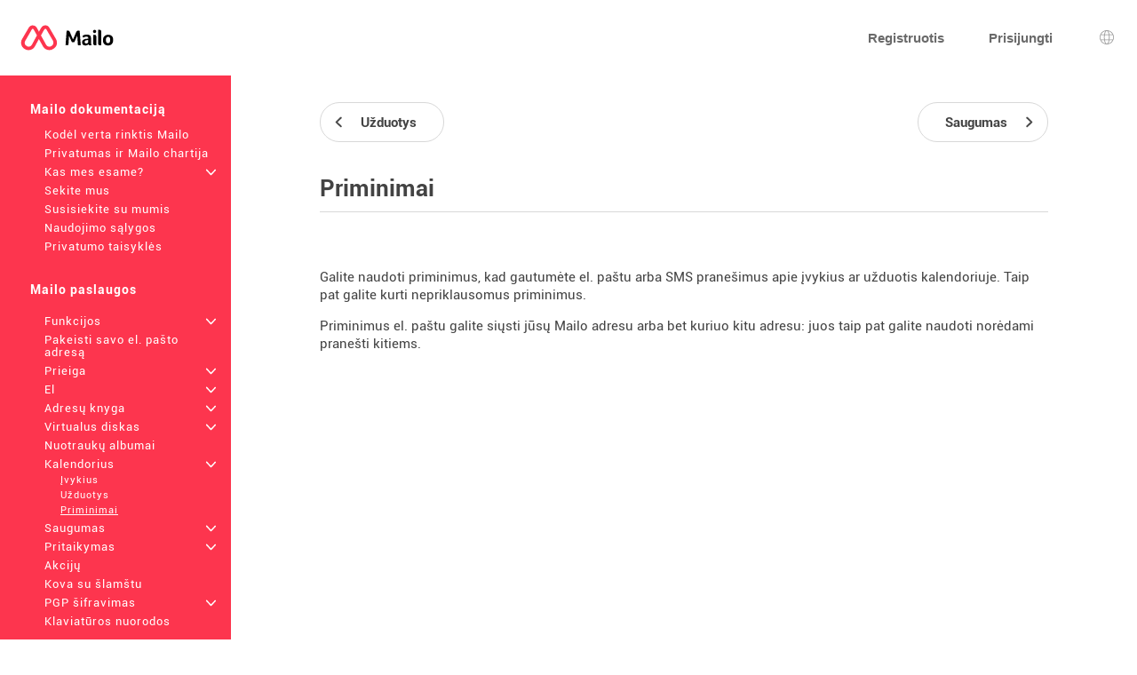

--- FILE ---
content_type: text/javascript; charset=UTF-8
request_url: https://www.netcourrier.com/mailo/util/tools_js.php?sskin=default&appli=www&rand=1702133278
body_size: 206614
content:
if (!Element.prototype.matches)
    Element.prototype.matches = Element.prototype.msMatchesSelector ||
                                Element.prototype.webkitMatchesSelector;

if (!Element.prototype.closest)
    Element.prototype.closest = function(s) {
        var el = this;
        if (!document.documentElement.contains(el)) return null;
        do {
            if (el.matches(s)) return el;
            el = el.parentElement || el.parentNode;
        } while (el !== null && el.nodeType == 1);
        return null;
    };


!function(e,t){"object"==typeof exports&&"undefined"!=typeof module?t():"function"==typeof define&&define.amd?define(t):t()}(0,function(){"use strict";function e(e){var t=this.constructor;return this.then(function(n){return t.resolve(e()).then(function(){return n})},function(n){return t.resolve(e()).then(function(){return t.reject(n)})})}function t(e){return new this(function(t,n){function r(e,n){if(n&&("object"==typeof n||"function"==typeof n)){var f=n.then;if("function"==typeof f)return void f.call(n,function(t){r(e,t)},function(n){o[e]={status:"rejected",reason:n},0==--i&&t(o)})}o[e]={status:"fulfilled",value:n},0==--i&&t(o)}if(!e||"undefined"==typeof e.length)return n(new TypeError(typeof e+" "+e+" is not iterable(cannot read property Symbol(Symbol.iterator))"));var o=Array.prototype.slice.call(e);if(0===o.length)return t([]);for(var i=o.length,f=0;o.length>f;f++)r(f,o[f])})}function n(e,t){this.name="AggregateError",this.errors=e,this.message=t||""}function r(e){var t=this;return new t(function(r,o){if(!e||"undefined"==typeof e.length)return o(new TypeError("Promise.any accepts an array"));var i=Array.prototype.slice.call(e);if(0===i.length)return o();for(var f=[],u=0;i.length>u;u++)try{t.resolve(i[u]).then(r)["catch"](function(e){f.push(e),f.length===i.length&&o(new n(f,"All promises were rejected"))})}catch(c){o(c)}})}function o(e){return!(!e||"undefined"==typeof e.length)}function i(){}function f(e){if(!(this instanceof f))throw new TypeError("Promises must be constructed via new");if("function"!=typeof e)throw new TypeError("not a function");this._state=0,this._handled=!1,this._value=undefined,this._deferreds=[],s(e,this)}function u(e,t){for(;3===e._state;)e=e._value;0!==e._state?(e._handled=!0,f._immediateFn(function(){var n=1===e._state?t.onFulfilled:t.onRejected;if(null!==n){var r;try{r=n(e._value)}catch(o){return void a(t.promise,o)}c(t.promise,r)}else(1===e._state?c:a)(t.promise,e._value)})):e._deferreds.push(t)}function c(e,t){try{if(t===e)throw new TypeError("A promise cannot be resolved with itself.");if(t&&("object"==typeof t||"function"==typeof t)){var n=t.then;if(t instanceof f)return e._state=3,e._value=t,void l(e);if("function"==typeof n)return void s(function(e,t){return function(){e.apply(t,arguments)}}(n,t),e)}e._state=1,e._value=t,l(e)}catch(r){a(e,r)}}function a(e,t){e._state=2,e._value=t,l(e)}function l(e){2===e._state&&0===e._deferreds.length&&f._immediateFn(function(){e._handled||f._unhandledRejectionFn(e._value)});for(var t=0,n=e._deferreds.length;n>t;t++)u(e,e._deferreds[t]);e._deferreds=null}function s(e,t){var n=!1;try{e(function(e){n||(n=!0,c(t,e))},function(e){n||(n=!0,a(t,e))})}catch(r){if(n)return;n=!0,a(t,r)}}n.prototype=Error.prototype;var d=setTimeout;f.prototype["catch"]=function(e){return this.then(null,e)},f.prototype.then=function(e,t){var n=new this.constructor(i);return u(this,new function(e,t,n){this.onFulfilled="function"==typeof e?e:null,this.onRejected="function"==typeof t?t:null,this.promise=n}(e,t,n)),n},f.prototype["finally"]=e,f.all=function(e){return new f(function(t,n){function r(e,o){try{if(o&&("object"==typeof o||"function"==typeof o)){var u=o.then;if("function"==typeof u)return void u.call(o,function(t){r(e,t)},n)}i[e]=o,0==--f&&t(i)}catch(c){n(c)}}if(!o(e))return n(new TypeError("Promise.all accepts an array"));var i=Array.prototype.slice.call(e);if(0===i.length)return t([]);for(var f=i.length,u=0;i.length>u;u++)r(u,i[u])})},f.any=r,f.allSettled=t,f.resolve=function(e){return e&&"object"==typeof e&&e.constructor===f?e:new f(function(t){t(e)})},f.reject=function(e){return new f(function(t,n){n(e)})},f.race=function(e){return new f(function(t,n){if(!o(e))return n(new TypeError("Promise.race accepts an array"));for(var r=0,i=e.length;i>r;r++)f.resolve(e[r]).then(t,n)})},f._immediateFn="function"==typeof setImmediate&&function(e){setImmediate(e)}||function(e){d(e,0)},f._unhandledRejectionFn=function(e){void 0!==console&&console&&console.warn("Possible Unhandled Promise Rejection:",e)};var p=function(){if("undefined"!=typeof self)return self;if("undefined"!=typeof window)return window;if("undefined"!=typeof global)return global;throw Error("unable to locate global object")}();"function"!=typeof p.Promise?p.Promise=f:(p.Promise.prototype["finally"]||(p.Promise.prototype["finally"]=e),p.Promise.allSettled||(p.Promise.allSettled=t),p.Promise.any||(p.Promise.any=r))});




function ea_eval(f)
{
	try {
		if (typeof f==="function")
			f();
		else
			eval(f);
	} catch (e) {
		if (typeof f!=="string")
			return;
		var i=f.indexOf("<script ");
		if (i>0) {
			var s=f.substr(i);
			
			var i2=s.lastIndexOf("</"+"script>");
			if (i2>0) {
				var f2=f.substr(0,i).replace(/^\s+|\s+$/gm,"")+s.substr(i2+9).replace(/^\s+|\s+$/gm,"");
				try {
					eval(f2);

				} catch (e) {
					ea_alert("EVAL ERROR: "+e+" "+f);
				}

				return;
			}
		}
		ea_alert("EVAL UNKNOWN: "+e+" "+f);
		if (e.stack)
			ea_alert("STACK: "+e.stack);
	}
}
function ea_alert(t,warn)
{

	if (warn)
		ea_request("/mailo/util/log.php?warn=1","JS_WARN",null,new Array(t));
	else
		ea_request("/mailo/util/log.php","JS_ERROR",null,new Array(t));

}
function ea_warn(t)
{
	ea_alert(t,true);
}
function ea_getid_link(id,doc)
{
	var o=ea_getid(id,doc);
	while (o) {
		var t=o.getAttribute("ea_link");
		if (!t)
			break;
		o=ea_getid(t,o);
	}
	return o;
}
function ea_getid(id,doc)
{
	if (!id)
		return null;
	if (!doc)
		doc=document;
	if (doc.getElementById)
		return doc.getElementById(id);
	if (doc.querySelector&&id.indexOf(" ")==-1)
		try {
			var id_escaped=id.replace(new RegExp("\\.","g"),"\\.");
			var node=doc.querySelector("#"+id_escaped);
			return node;
		} catch (e) {console.error(e);}
	for(var i=0;i<doc.childNodes.length;i++) {
		if (doc.childNodes[i].id==id)
			return doc.childNodes[i];
		var elt=ea_getid(id,doc.childNodes[i]);
		if (elt)
			return elt;
	}
	return null;
}
function ea_getids(id,doc)
{
	if (!id)
		return null;
	if (!doc)
		doc=document;
	var res=new Array();
	for (var i=0;i<doc.childNodes.length;i++) {
		if (doc.childNodes[i].children&&(doc.childNodes[i].children.length>0)) {
			var tab=ea_getids(id,doc.childNodes[i]);
			if (tab)
				res=res.concat(tab);
		}
		if (doc.childNodes[i].id==id)
			res.push(doc.childNodes[i]);
	}
	return res;
}
function ea_getids_prefix(prefix,doc)
{
	if (!prefix)
		return null;
	if (!doc)
		doc=document;
	var res=new Array();
	for (var i=0;i<doc.childNodes.length;i++) {
		if (doc.childNodes[i].children) {
			var tab=ea_getids_prefix(prefix,doc.childNodes[i]);
			if (tab)
				res=res.concat(tab);
		}
		if (!doc.childNodes[i].id||(doc.childNodes[i].id==""))
			continue;
		if (doc.childNodes[i].id.substr(0,prefix.length)==prefix) {
			res.push(doc.childNodes[i]);
		}
	}
	return res;
}
function ea_getparent_id(o,id)
{
	while (o) {
		if (o.id&&(o.id==id))
			return o;
		o=o.parentNode;
	}
	return false;
}
function ea_getparent_prefix(o,prefix)
{
	if (!prefix)
		return null;
	while (o) {
		if (o.id&&(o.id.substr(0,prefix.length)==prefix))
			return o;
		o=o.parentNode;
	}
	return false;
}
function ea_getparent_class(o,c)
{
	while (o) {
		if (ea_elt_isclass(o,c))
			return o;
		o=o.parentNode;
	}
	return false;
}
var ea_js_stop_time=0;
function ea_js_stop()
{
	var d=new Date();
	ea_js_stop_time=Math.floor(d.getTime()/1000);
}
function ea_js_stopped()
{
	var d=new Date();
	return (ea_js_stop_time==Math.floor(d.getTime()/1000))
}
function ea_gettags(t,d)
{
	if (!t)
		return null;
	if (!d)
		d=document;
	return d.getElementsByTagName(t);
}
function ea_getclass(c,d)
{
	if (!c)
		return null;
	if (!d)
		d=document;
	return d.getElementsByClassName(c);
}
function ea_xhrinit()
{
	if (window.XMLHttpRequest)
		var obj=new XMLHttpRequest();
	else if (window.ActiveXObject)
		var obj=new ActiveXObject("Microsoft.XMLHTTP");
	else {
		alert("Your browser does not support AJAX requests");
		return false;
	}
	return obj;
}
function ea_xhrsend(obj,data,content_type)
{
	if ((content_type!=null)&&(content_type!=""))
		obj.setRequestHeader("Content-type",content_type);
	else if ((data!=null)&&(data!=""))
		obj.setRequestHeader("Content-type","application/x-www-form-urlencoded");
	obj.send(data);
}
function ea_block_uids(tag,id)
{
	elts=ea_gettags(tag);
	for(i=0;i<elts.length;i++)
		if (elts[i].id==id) {
			if (elts[i].style.display=="block")
				elts[i].style.display="none";
			else
				elts[i].style.display="block";
		}
}
function check_all(obj_check,input_name)
{
	for(i=0;i<obj_check.form.elements.length;i++)
		if ((obj_check.form.elements[i].name==input_name)||(obj_check.form.elements[i].name==obj_check.name))
			obj_check.form.elements[i].checked=obj_check.checked;
}
function ea_elt_create(container,tip,id)
{
	var elt=ea_getid(id);
	if (!elt) {
		elt=document.createElement(tip);
		elt.id=id;
		if (container==null)
			document.body.appendChild(elt);
		else
			container.appendChild(elt);
	}
	return elt;
}
function ea_elt_pos(elt)
{
 	var l=0;
	var t=0;
	var obj=elt;
	while (obj) {
		l+=obj.offsetLeft;
		t+=obj.offsetTop;
		obj=obj.offsetParent;
	}
	return [l,t];
}
function ea_elt_pos2(elt)
{
 	var l=0;
	var t=0;
	var obj=elt;
	while (obj) {
		if (ea_elt_getstyle(obj,"position")=="absolute")
			break;
		l+=obj.offsetLeft;
		t+=obj.offsetTop;
		obj=obj.offsetParent;
	}
	return [l,t];
}
function ea_elt_scroll(elt)
{
	if (!elt)
		return;
	var pos=ea_elt_pos(elt);
	var offset=pos[1];

	setTimeout(function(){ea_setscrolltop(offset);},50);
}
function ea_elt_scroll_id(id)
{
	ea_elt_scroll(ea_getid(id));
}
function ea_elt_mouse_pos(e,elt)
{
	var scrollX=0;
	var scrollY=0;
	var obj=elt;
	while (obj) {
		if (obj.scrollLeft)
			scrollX+=obj.scrollLeft;
		if (obj.scrollTop)
			scrollY+=obj.scrollTop;
		obj=obj.parentNode;
	}
	return [e.clientX+scrollX,e.clientY+scrollY];
}
function ea_elt_offset(obj)
{
	var x=0;
	var y=0;
	var o=obj;
	while (o) {
		if (o.scrollLeft)
			x+=o.scrollLeft;
		if (o.scrollTop)
			y+=o.scrollTop;
		o=o.parentNode;
	}
	return [x,y];
}
function ea_display_switch(id)
{
	var obj=ea_getid(id);
	if (!obj)
		return;
	if (obj.style.display=="none")
		obj.style.display="block";
	else
		obj.style.display="none";
}
function ea_elt_display_all(id,d,v)
{
	for(var i=0;;i++) {
		var obj=ea_getid(id+"_"+i);
		if (!obj)
			return;
		ea_elt_display(obj,d,v);
	}
}
function ea_elt_display_id(id,d,v)
{
	ea_elt_display(ea_getid(id),d,v);
}
function ea_elt_display(elt,d,v)
{
	if (!elt)
		return;
	if (d==true) {
		if (elt.nodeName=="TR")
			d="table-row";
		else if (elt.nodeName=="TD")
			d="table-cell";
		else
			d="block";
	} else if (d==false)
		d="none";
	if (v==true)
		v="visible";
	else if (v==false)
		v="hidden";
	if (d!=null)
		elt.style.display=d;
	if (v!=null)
		elt.style.visibility=v;
}
function ea_elts_empty_id()
{
	var elts=arguments;
	for (i=0;i<elts.length;i++)
		ea_elt_empty_id(elts[i]);
}
function ea_elt_empty_id(id)
{
	ea_elt_empty(ea_getid(id));
}
function ea_elt_empty(elt)
{
	if (!elt)
		return;
	elt.innerHTML="";
}
function ea_elt_fade_out(elt)
{
	if (!elt)
		return;
	elt.style.opacity=1;
	elt.setAttribute("ea_fade","1");

	(function fade_out() {
		var val=Math.round(parseFloat(elt.style.opacity)*100);
		val-=10;
		if (val<=0) {
			elt.style.display="none";
			elt.style.opacity=0;
			elt.removeAttribute("ea_fade");
		} else {
			ea_opacity(elt,val);
			setTimeout(fade_out,50);
		}
	})();
}
function ea_elt_fade_in(elt,display)
{
	if (!elt)
		return;
	if (!display)
		display="block";
	if ((ea_elt_getstyle(elt,"display")==display)&&(ea_elt_getstyle(elt,"visibility")=="visible"))
		return;
	if (elt.getAttribute("ea_fade")) {
		setTimeout((function(e,d) {
			return function() {
				ea_elt_fade_in(e,d)
			}
		})(elt,display),100);
		return;
	}
	elt.style.opacity=0;
	elt.style.display=display;
	elt.style.visibility="visible";
	elt.setAttribute("ea_fade","1");

	(function fade_in() {
		var val=Math.round(parseFloat(elt.style.opacity)*100);
		val+=10;
		if (!(val>100)) {
			ea_opacity(elt,val);
			setTimeout(fade_in,50);
		} else {
			elt.style.opacity=1;
			elt.removeAttribute("ea_fade");
		}
	})();
}
function ea_elt_get_from_event(event)
{
	if (!event)
		event=window.event;
	if (event.target)
		var elt=event.target;
	else if (event.srcElement)
		var elt=event.srcElement;
	if (elt&&(elt.nodeType==3))
		elt=elt.parentNode;
	return elt;
}
function ea_elt_getstyle_int(div,prop)
{
	var s=ea_elt_getstyle(div,prop);
	val=parseInt(s);
	if (isNaN(val))
		return 0;
	return val;
}
function ea_elt_getstyle(div,prop)
{
	try {
		var val=div.currentStyle[prop];
	} catch (e) {
		var s=prop.replace("T","-t");
		s=s.replace("B","-b");
		s=s.replace("I","-i");
		s=s.replace("L","-l");
		s=s.replace("R","-r");
		s=s.replace("W","-w");
		try {
			val=document.defaultView.getComputedStyle(div,"").getPropertyValue(s);
		} catch (e) {
			val=0;
		}
	}
	return val;
}
function ea_parent_getclass(elt,tag)
{
	var obj=ea_getparent(elt,tag);
	if (obj)
		return obj.className;
	return "";
}
function ea_parent_setclass(elt,tag,cl)
{
	var obj=ea_getparent(elt,tag);
	if (obj)
		obj.className=cl;
}
function ea_elt_class_modif(elt,cl_add,cl_del)
{
	if (!elt)
		return false;
	if (!cl_add)
		cl_add="";
	if (!cl_del)
		cl_del="";
	var cl="";
	if (elt.className) {
		var tab=elt.className.split(" ");
		if (tab&&(tab.length>0)) {
			for (var i=0;i<tab.length;i++) {
				if (tab[i]==cl_del)
					continue;
				if (tab[i]==cl_add)
					cl_add="";
				if (cl!="")
					cl+=" ";
				cl+=tab[i];
			}
		}
	}
	if (cl_add!="") {
		if (cl!="")
			cl+=" ";
		cl+=cl_add;
	}
	elt.className=cl;
	return true;
}
function ea_elt_isclass(o,c)
{
	if (o&&o.className) {
		var tb=o.className.split(" ");
		if (tb&&(tb.length>0))
			return (tb.indexOf(c)>=0)?true:false;
	}
	return false;
}
function ea_elt_addclass(elt,cl)
{
	return ea_elt_class_modif(elt,cl,"");
}
function ea_elt_removeclass(elt,cl)
{
	return ea_elt_class_modif(elt,"",cl);
}
function ea_elt_addclass_id(id,cl)
{
	return ea_elt_class_modif(ea_getid(id),cl,"");
}
function ea_elt_removeclass_id(id,cl)
{
	return ea_elt_class_modif(ea_getid(id),"",cl);
}
function ea_elt_winsize()
{
	var size=new Array();
	size[0]=document.documentElement.clientWidth;
	size[1]=document.documentElement.clientHeight;
	return size;
}
function ea_elt_insize(div)
{
	var size=new Array();
	if (div) {
		size[0]=div.clientWidth-ea_elt_getstyle_int(div,"paddingLeft")-ea_elt_getstyle_int(div,"paddingRight");
		size[1]=div.clientHeight-ea_elt_getstyle_int(div,"paddingTop")-ea_elt_getstyle_int(div,"paddingBottom");
	} else {
		size[0]=window.innerWidth;
		size[1]=window.innerHeight;
	}
	return size;
}
function ea_elt_width_visible(div)
{
	if (!div)
		return;

	return Math.ceil(div.offsetWidth);
}
function ea_elt_width(div)
{
	if (!div)
		return;

	if (div.scrollWidth>div.offsetWidth) {
		var w=Math.ceil(div.scrollWidth)+Math.ceil(ea_elt_getstyle_int(div,"borderLeftWidth"))+Math.ceil(ea_elt_getstyle_int(div,"borderRightWidth"));
	} else
		var w=Math.ceil(div.offsetWidth);
	return w;
}
function ea_elt_height(div)
{
	if (!div)
		return;

	if (div.scrollHeight>div.offsetHeight) {
		var h=Math.ceil(div.scrollHeight)+Math.ceil(ea_elt_getstyle_int(div,"borderTopWidth"))+Math.ceil(ea_elt_getstyle_int(div,"borderBottomWidth"));
	} else
		var h=Math.ceil(div.offsetHeight);
	if (isNaN(h))
		return 0;
	return h;
}
function ea_elt_width_full(div)
{
	return ea_elt_width(div)+Math.ceil(ea_elt_getstyle_int(div,"marginLeft"))+Math.ceil(ea_elt_getstyle_int(div,"marginRight"));
}
function ea_elt_height_full(div)
{
	return ea_elt_height(div)+Math.ceil(ea_elt_getstyle_int(div,"marginBottom"))+Math.ceil(ea_elt_getstyle_int(div,"marginTop"));
}
function ea_setif_height(div,val)
{
	if (!div)
		return;
	if (div.ea_h||(ea_elt_getcss_int(div,"height")==0)) {
		ea_set_height(div,val);
		div.ea_h=val;
	}
}
function ea_setif_width(div,val,percent)
{
	if (!div)
		return;
	if (div.ea_w||(ea_elt_getcss_int(div,"width")==0)) {
		ea_set_width(div,val);
		div.ea_w=val;
	}
}
function ea_set_width(div,val)
{
	if (!div)
		return;
	if (ea_elt_getstyle(div,"box-sizing")!="border-box")
		val-=(Math.ceil(ea_elt_getstyle_int(div,"borderLeftWidth"))+Math.ceil(ea_elt_getstyle_int(div,"borderRightWidth"))+Math.ceil(ea_elt_getstyle_int(div,"paddingLeft"))+Math.ceil(ea_elt_getstyle_int(div,"paddingRight")));
	if (val<0)
		val=0;
	div.style.width=Math.floor(val)+"px";
}
function ea_set_height(div,val)
{
	if (!div)
		return;
	if (ea_elt_getstyle(div,"box-sizing")!="border-box")
		val-=(Math.ceil(ea_elt_getstyle_int(div,"borderTopWidth"))+Math.ceil(ea_elt_getstyle_int(div,"borderBottomWidth"))+Math.ceil(ea_elt_getstyle_int(div,"paddingTop"))+Math.ceil(ea_elt_getstyle_int(div,"paddingBottom")));
	if (val<0)
		val=0;
	div.style.height=Math.floor(val)+"px";
}
function ea_set_width_full(div,val)
{
	val-=(Math.ceil(ea_elt_getstyle_int(div,"marginLeft"))+Math.ceil(ea_elt_getstyle_int(div,"marginRight")));
	ea_set_width(div,val);
}
function ea_set_height_full(div,val)
{
	val-=(Math.ceil(ea_elt_getstyle_int(div,"marginBottom"))+Math.ceil(ea_elt_getstyle_int(div,"marginTop")));
	ea_set_height(div,val);
}
function ea_js_log_elt(id)
{
	var div=ea_getid(id);
	ea_js_log(id+":top="+div.style.top+",left="+div.style.left+",height="+ea_elt_height(div)+",width="+ea_elt_width(div));
	ea_js_log("H="+div.style.height+",W="+div.style.width);
}
function ea_js_log(txt)
{

}
function ea_radio_set(elt,name,val)
{
	list=document.getElementsByTagName("input");
	for (i=0;i<list.length;i++) {
		if (list[i].name==name)
			list[i].value=val;
		if (list[i].name.substr(0,name.length+1)==name+"_")
			if (list[i]!=elt)
				list[i].className="cl_radio_inactive";
	}
	elt.className="cl_radio_active";
	return false;
}
function ea_elts_height(tb,set1,set2)
{
	var	height=0;
	for(var i=0;i<tb.length;i++) {
		var obj=ea_getid(tb[i]);
		if (obj) {
			if (set1!=false)
				obj.style.height=set1;
			var h=ea_elt_height_full(obj);
			if (set2)
				ea_set_height_full(obj,h);
			height+=h;
		}
	}
	return height;
}
function ea_elt_fill_height(elt)
{
	var sizes=ea_elt_winsize();
	var dim=elt.getBoundingClientRect();	
	var otherHeight=0;
	if (arguments.length>1) {
		for (var i=1;i<arguments.length;i++) {
			if (typeof arguments[i] == "string")
				var obj=ea_getid(arguments[i]);
			else
				var obj=arguments[i];
			if (obj) {
				var dim2=obj.getBoundingClientRect();
				otherHeight+=dim2.height;
			}
		}
	}
	var height=sizes[1]-dim.top-otherHeight;
	elt.style.height=height+"px";
	elt.style.minHeight=height+"px";
}
function ea_elts_fill_height()
{
	var div_in=ea_getid("div_IN");
	if (!div_in)
		return false;
	var elts=ea_getclass("cl_fill_height",div_in);
	for (var i=0;i<elts.length;i++)
		ea_elt_fill_height(elts[i]);
}
function ea_wait_process(wait)
{
	ea_elt_display_id("wait_LINK",wait,wait);
	obj=ea_getid("wait_ICON");
	if (obj) {
		if (wait==true)
			obj.style.visibility="visible";
		else
			obj.style.visibility="hidden";
	}
}
function ea_focus_save(id)
{
	var elt=ea_getid(id);
	if (!elt)
		return;
	if (elt.tagName=="IFRAME")
		elt.contentWindow.focus();
}
function ea_focus_restore(id)
{
	var elt=ea_getid(id);
	if (elt) {
//	console.log(elt);
		if (elt.tagName=="IFRAME") {
//		console.log("iframe")
			//setTimeout(() => {
				elt.contentWindow.focus()
			//},100)
		}
	}
}
function ea_focus(id)
{
	var elt=ea_getid(id);
	if (elt)
		ea_elt_focus(elt);
}
function ea_elt_focus(elt,end)
{
	var t=elt.getAttribute("ea_link");
	if (t) {
		elt=ea_getid_link(t,elt);
		if (!elt)
			return;
	}
	if (!end)
		end=false;
	if (elt.tagName=="IFRAME") {
		setTimeout(function(){elt.contentWindow.focus();},200);
		return;
	}
	try {
  		elt.focus();
		if (elt.tagName=="TEXTAREA") {
			if (elt.setSelectionRange) {
				elt.setSelectionRange(0,0);
				if (end)
					elt.setSelectionRange(elt.value.length,elt.value.length);
			} else if (document.selection) {
				var range=elt.createTextRange();
				range.moveStart("character",1);
				range.moveEnd("character",-elt.value.length+1);
				if (end) {
					range.moveStart("character",elt.value.length);
					range.moveEnd("character",1);
				}
				range.select();
			}
		}
	} catch (e) {}
}
function ea_addslashes(str)
{
	if (str && typeof str=="string")
		return str.replace(/\\/g,"\\\\").replace(/'/g,"\\'").replace(/\"/g,"\\\"");
	else
		return str;
}
function ea_htmlspecialchars(str)
{
	if (str && typeof str=="string")
		return str.replace(/&/g,"&amp;").replace(/\"/g,"&quot;").replace(/</g,"&lt;").replace(/>/g,"&gt;");
	else
		return str;
}
function ea_setcss(cl,info,val)
{
	for (var i=0;i<document.styleSheets.length;i++) {
		try {
			if (!document.styleSheets[i].cssRules)
				continue;
		} catch (e) {
			continue;
		}
		for (var j=0;j<document.styleSheets[i].cssRules.length;j++)
			if (document.styleSheets[i].cssRules[j].selectorText==cl) {
				document.styleSheets[i].cssRules[j].style[info]=val;
				return true;
			}
	}
	return false;
}
function ea_elt_getcss(div,info)
{
	var val=div.style[info];
	if ((val!=null)&&(val!="")&&(val!="undefined"))
		return val;
	var id="#"+div.id;
	var found="";
	for (var i=0;i<document.styleSheets.length;i++) {
		if (document.styleSheets[i].href&&(document.styleSheets[i].href.indexOf("://")!=-1)&&(document.styleSheets[i].href.indexOf("www.netcourrier.com")==-1))
			continue;
		if (!document.styleSheets[i].cssRules)
			continue;
		for (var j=0;j<document.styleSheets[i].cssRules.length;j++)
			if (document.styleSheets[i].cssRules[j].selectorText==id) {
				val=document.styleSheets[i].cssRules[j].style[info];
				if ((val!=null)&&(val!="")&&(val!="undefined"))
					found=val;
			}
	}
	return found;
}
function ea_elt_getcss_int(div,prop)
{
	try {
		var s=ea_elt_getcss(div,prop);
	} catch (e) {
		return 0;
	}
	val=parseInt(s);
	if (isNaN(val))
		return 0;
	return val;
}
function ea_prevent_selection(e)
{
	return true;
}
function ea_opacity(elt,val)
{
	if (elt) {
		elt.style.opacity=val/100;
	}
}
function ea_opacity_id(id,val)
{
	var obj=ea_getid(id);
	if (obj)
		ea_opacity(obj,val);
}
function ea_form_setval(form,elt,value)
{
	for (var i=0;i<form.elements.length;i++)
		if (form.elements[i].name==elt) {
			ea_elt_setval(form.elements[i],value);
			return;
		}
}
function ea_form_getval(form,elt)
{
	for (var i=0;i<form.elements.length;i++)
		if (form.elements[i].name==elt)
			return ea_elt_getval(form.elements[i]);
}
function ea_id_setval(id,value)
{
	ea_elt_setval(ea_getid(id),value);
}
function ea_elt_setval(elt,value)
{
	if (!elt)
		return;
	if ((elt.type=="hidden")||ea_is_input_text(elt)||(elt.type=="textarea")||(elt.type=="password")) {
		elt.value=value;
		return;
	}
	if (elt.type=="select-one")
		for(i=0;i<elt.options.length;i++)
			if (elt.options[i].value==value) {
				elt.selectedIndex=i;
				return;
			}
	if (elt.type=="checkbox") {
		if ((value==true)||(value==1)||(value==elt.value))
			elt.checked=true;
		else
			elt.checked=false;
	}
	if ((elt.nodeName=="SPAN")||(elt.nodeName=="DIV")||(elt.nodeName=="TD")||(elt.nodeName=="TH")) {
		elt.innerHTML=value;
		return;
	}
}
function ea_id_getval(id)
{
	return ea_elt_getval(ea_getid(id));
}
function ea_elt_getval(elt)
{
	if (elt) {
		if ((elt.type=="hidden")||ea_is_input_text(elt)||(elt.type=="textarea")||(elt.type=="password"))
			return elt.value;
		if (elt.type=="select-one")
			return elt.options[elt.selectedIndex].value;
	}
	return "";
}
function ea_id_setval_all(id,value)
{
	ea_elt_setval(ea_getid(id),value);
	for(var i=0;;i++) {
		var obj=ea_getid(id+"_"+i);
		if (!obj)
			return;
		ea_elt_setval(obj,value);
	}
}
function ea_id_domain_select(id,elt)
{
	if (elt.options[elt.selectedIndex].value!="other")
		return ea_id_setval_all(id,elt.value);
	ea_id_setval_all(id,"");	
	ea_elt_display(elt.parentNode,false,false);
	obj=ea_getid("id_domain_other",ea_getform(elt));
	if (obj) {
		obj.setAttribute("required","true");
		ea_elt_display(obj,"inline",true);
	}
	ea_elt_focus(obj);
}

function ea_date(y,m,d,h,mn)
{
	if (m<10)
		var m0="0"+m;
	else
		var m0=m;
	if (d<10)
		var d0="0"+d;
	else
		var d0=d;
	if (mn<10)
		var mn0="0"+mn;
	else
		var mn0=mn;
	var s=m0+"/"+d0+"/"+y;
	if (h<12) {
		if (h<10)
			var h0="0"+h;
		else
			var h0=h;
		s+=" "+h0+":"+mn0+" am";
	} else {
		h-=12;
		if (h<10)
			var h0="0"+h;
		else
			var h0=h;
		s+=" "+h0+":"+mn0+" pm";
	}
	return s;
}
function ea_setclock()
{
	ea_setclock_1();
	var timeout=60000;
	var d=new Date();
	var s=d.getSeconds();
	if (s!=0)
		timeout=(60-s)*1000;
	setTimeout(function(){ea_setclock();},timeout);
}
function ea_setclock_1()
{
	var obj_hour=ea_getid("id_hour");
	var obj_date=ea_getid("id_date");
	if (!obj_hour&&!obj_date)
		return;
	var d=new Date();
	var day_id=d.getDay();
	var month_id=d.getMonth();
	var month=month_id+1;
	if (month<10)
		month="0"+eval(month_id+1);
	var yyyy=d.getFullYear();
	var yy=yyyy%100;
	if (yy<10)
		yy="0"+yy;
	var tab_day=new Array('Sunday','Monday','Tuesday','Wednesday','Thursday','Friday','Saturday');
	var tab_month=new Array('January','February','March','April','May','June','July','August','September','October','November','December');
	if (obj_hour) {
		obj_hour.innerHTML="";

	}
	if (obj_date) {
		obj_date.innerHTML="";

	}
}
function ea_elt_change_name(id,name)
{
	var obj=ea_getid(id);
	if (obj&&(obj.name))
		obj.name=name;
	else {
		var elts=document.getElementsByName(id);
		for (var i=elts.length-1;i>=0;i--)
			elts[i].name=name;
	}
}
function ea_select_all(id)
{
	var obj=ea_getid(id);
	if (obj) {
		if (obj.checked)
			obj.checked=false;
		else
			obj.checked=true;
		obj.onclick();
	}
}
function ea_display_1block(elt,block,label,cl1,cl2)
{
	var i=1;
	while (1) {
		var obj=ea_getid(block+i);
		if (!obj)
			break;
		ea_elt_display(obj,false,false);
		var obj=ea_getid(label+i);
		if (obj) {
			if (i==elt)
				obj.className=cl1;
			else
				obj.className=cl2;
		}
		i++;
	}
	ea_elt_display_id(block+elt,true,true);
}
function ea_swap(id1,id2)
{
	var obj1=ea_getid(id1);
	var obj2=ea_getid(id2);
	if (obj1 && obj2 && (obj1.type==obj2.type)) {
		if ((obj1.type=="hidden")||ea_is_input_text(obj1)||(obj1.type=="textarea")||(obj1.type=="password")) {
			var tmp=obj1.value;
			ea_id_setval(id1,obj2.value);
			ea_id_setval(id2,tmp);
		} else if (obj1.type=="select-one") {
			tmp=obj1.options[obj1.selectedIndex].value;
			for (i=0;i<obj1.options.length;i++) {
				if (obj1.options[i].value==obj2.options[obj2.selectedIndex].value) {
					obj1.selectedIndex=i;
					break;
				}
			}
			for (i=0;i<obj2.options.length;i++) {
				if (obj2.options[i].value==tmp) {
					obj2.selectedIndex=i;
					break;
				}
			}
		}
	}
}
function ea_textarea_size(elt,min,max)
{
	if (!elt||(elt.type!="textarea"))
		return;
	var m=0;
	if (elt.value!="") {
		var c=elt.clientHeight;
		while (elt.scrollHeight>elt.clientHeight) {
			if ((max>0)&&(elt.rows>=max))
				break;
			(elt.rows)++;
			m=1;
			//if (elt.clientHeight<=c)
			if (elt.rows > 1000)
				break;
			c=elt.clientHeight;
		}
	}
	if (m==1)
		ea_screen_adjust_in();
}
function ea_elt_sound(id,file)
{
	var o=ea_getid(id);
	if (o) {
		if (o.tagName.toLowerCase()=="bgsound") {
			o.src=file;
		} else if (o.tagName.toLowerCase()=="source") {
			o.src=file;
			o.parentNode.load();
			o.parentNode.play();
		} else if (o.tagName.toLowerCase()=="object") {
			if (o.type=="audio/mpeg") {
				o.data=file;
			} else if (obj.type=="application/x-shockwave-flash") {
				o.dewset(file);
				o.dewplay();
			}
		}
	}
}
function ea_icon_doc(filename)
{
	var pt=filename.lastIndexOf(".");
	var ext=filename.substr(pt);
	var src="";
	var alt="";
	if (ext==".txt") {
		src="https://images.mailo.com/img-20251203/mailo/en/include/default/doctype/icon_doc_txt.png";
		alt="txt";
	} else if ((ext==".doc")||(ext==".docx")||(ext==".pages")||(ext==".odt")) {
		src="https://images.mailo.com/img-20251203/mailo/en/include/default/doctype/icon_doc_doc.png";
		alt="doc";
	} else if ((ext==".xls")||(ext==".xlsx")||(ext==".numbers")||(ext==".ods")) {
		src="https://images.mailo.com/img-20251203/mailo/en/include/default/doctype/icon_doc_xls.png";
		alt="xls";
	} else if (ext==".pdf") {
		src="https://images.mailo.com/img-20251203/mailo/en/include/default/doctype/icon_doc_pdf.png";
		alt="pdf";
	} else if ((ext==".gif")||(ext==".jpg")||(ext==".jpeg")||(ext==".tiff")||(ext==".psp")||(ext==".psd")||(ext==".ico")||(ext==".png")) {
		src="https://images.mailo.com/img-20251203/mailo/en/include/default/doctype/icon_doc_img.png";
		alt="png";
	} else if ((ext==".au")||(ext==".vid")||(ext==".avi")||(ext==".mpg")||(ext==".mpeg")||(ext==".wmv")||(ext==".ram")) {
		src="https://images.mailo.com/img-20251203/mailo/en/include/default/doctype/icon_doc_vid.png";
		alt="vid";
	} else if ((ext==".wav")||(ext==".mp3")||(ext==".aif")||(ext==".al")) {
		src="https://images.mailo.com/img-20251203/mailo/en/include/default/doctype/icon_doc_snd.png";
		alt="wav";
	} else if ((ext==".zip")||(ext==".z")||(ext==".gz")||(ext==".tar")||(ext==".rar")) {
		src="https://images.mailo.com/img-20251203/mailo/en/include/default/doctype/icon_doc_zip.png";
		alt="zip";
	} else if ((ext==".ppt")||(ext==".pptx")||(ext==".key")||(ext==".odp")) {
		src="https://images.mailo.com/img-20251203/mailo/en/include/default/doctype/icon_doc_ppt.png";
		alt="ppt";
	} else if (ext==".pps") {
		src="https://images.mailo.com/img-20251203/mailo/en/include/default/doctype/icon_doc_pps.png";
		alt="pps";
	} else if ((ext==".exe")||(ext==".bat")) {
		src="https://images.mailo.com/img-20251203/mailo/en/include/default/doctype/icon_doc_exe.png";
		alt="exe";
	} else if ((ext==".html")||(ext==".htm")) {
		src="https://images.mailo.com/img-20251203/mailo/en/include/default/doctype/icon_doc_html.png";
		alt="html";
	} else if (ext==".chm") {
		src="https://images.mailo.com/img-20251203/mailo/en/include/default/doctype/icon_doc_hlp.png";
		alt="hlp";
	} else {
		src="https://images.mailo.com/img-20251203/mailo/en/include/default/doctype/icon_doc.png";
		alt="";
	}
	return html="<img src=\""+ea_htmlspecialchars(src)+"\" alt=\""+ea_htmlspecialchars(alt)+"\" border=\"0\" style=\"vertical-align: middle\" />";
}
function ea_get_dom_line_start(refNode)
{
	var node=refNode.previousSibling;
	while (node) {
		if ((node.nodeName=="BR")||(node.nodeName=="P")||(node.nodeName=="DIV"))
			break;
		node=node.previousSibling;
	}
	return node;
}
function ea_get_dom_line_end(nodeRef)
{
	var node=nodeRef.nextSibling;
	while (node) {
		if ((node.nodeName=="BR")||(node.nodeName=="P")||(node.nodeName=="DIV"))
			break;
		node=node.nextSibling;
	}
	return node;
}
function ea_url_addparam(url,param)
{
	if (url.indexOf("?")>0)
		url=url.concat("&");
	else
		url=url.concat("?");
	return url.concat(param);
}
function ea_url_delparam(url,param)
{
	var ret="";
	var question_mark=url.indexOf("?");
	if (question_mark==-1)
		return url;
	var part1=url.substring(0,question_mark);
	var part2=url.substring(question_mark+1);
	var params=part2.split("&");
	for (var i=params.length-1;i>=0;i--) {
		if (params[i].indexOf(param+"=")==0)
			params.splice(i,1);
	}
	return part1.concat("?",params.join("&"));
}
function ea_rmchild_id(parent_id,child_id)
{
	var p=ea_getid(parent_id);
	if (!p)
		return;
	var c=ea_getid(child_id);
	if (!c)
		return;
	p.removeChild(c);
}
function ea_isnum(s)
{
	if (parseFloat(s))
		return true;
	return false;
}
function ea_isatom(buf)
{
	var len=buf.length;
	if (len==0)
		return false;
	var car="()<>@,;:\\\".[]";
	for (var i=0; i<len; i++) {
		if ((buf.charCodeAt(i)<33)||(buf.charCodeAt(i)>126))
			return false;
		for (var j=0; j<car.length; j++)
			if (buf[i]==car[j])
				return false;
	}
	return true;
}
function ea_format(format, buf)
{
	switch (format) {
	case "ename":
		while (1) {
			pos=buf.indexOf(".");
			if (pos!=-1) {
				if (ea_isatom(buf.substr(0,pos))==false)
					return false;
				buf=buf.substr(pos+1);
				continue;
			}
			return (ea_isatom(buf));
		}
	case "alpha":
		var len=buf.length;
		for (var i=0; i<len; i++) {
			if (((buf[i]<"a")||(buf[i]>"z"))&&((buf[i]<"A")||(buf[i]>"Z"))&&(buf[i]!=" "))
				return false;
		}
		return true;
	case "alphanum":
		var len=buf.length;
		for (var i=0; i<len; i++) {
			if (((buf[i]<"a")||(buf[i]>"z"))&&((buf[i]<"A")||(buf[i]>"Z"))&&(buf[i]!=" ")&&((buf[i]<"0")||(buf[i]>"9")))
				return false;
		}
		return true;
	case "integer":
		if ((buf[0]=="+")||(buf[0]=="-")) {
			if (buf.length==1)
				return false;
			buf=buf.substr(1);
			/* no break */
		}
	case "numeric":
		var len=buf.length;
		for (var i=0; i<len; i++) {
			if ((buf[i]<"0")||(buf[i]>"9"))
				return false;
		}
		return true;
	case "float":
		if ((buf[0]=="+")||(buf[0]=="-")) {
			if (buf.length==1)
				return false;
			buf=buf.substr(1);
		}
		var nb=0;
		var len=buf.length;
		for (var i=0; i<len; i++) {
			if ((buf[i]<"0")||(buf[i]>"9")) {
				if (buf[i]!=".")
					return false;
				nb++;
				if (nb>1)
					return false;
			}
		}
		return true;
	case "email":
		var i=buf.indexOf("@");
		if ((i<=0)||(i>buf.length-4))
			return false;
		return true;
	}
}
function ea_sleep(sec,fct)
{
	if (!fct)
		fct="null";
	setTimeout(fct,sec*1000);
}
var ea_g_radio_info="";
function ea_radio_info(val)
{
	if (ea_g_radio_info!="")
		ea_elt_display_id(ea_g_radio_info,false,false);
	ea_g_radio_info="id_radio_info_"+val;
	ea_elt_display_id(ea_g_radio_info,true,true);
}
function ea_scrolltop()
{
	if (typeof(window.pageYOffset)==="number")
		return window.pageYOffset;
	if (document.body && typeof(document.body.scrollTop)=="number")
		return document.body.scrollTop;
	if (document.documentElement && document.documentElement.scrollTop)
		return document.documentElement.scrollTop;
	return 0;
}
function ea_setscrolltop(val)
{
	if (document.body && typeof(document.body.scrollTop)=="number")
		document.body.scrollTop=val;
	if (typeof(window.pageYOffset)==="number")
		window.pageYOffset=val;
	if (document.documentElement && document.documentElement.scrollTop)
		document.documentElement.scrollTop=val;
}
function ea_scrollleft()
{
	if (typeof(window.pageXOffset)==="number")
		return window.pageXOffset;
	if (document.body && typeof(document.body.scrollLeft)=="number")
		return document.body.scrollLeft;
	if (document.documentElement && document.documentElement.scrollLeft)
		return document.documentElement.scrollLeft;
	return 0;
}
function ea_height_adjust(o)
{
	if (o) {
		var h=o.scrollHeight;
		if (h)
			o.style.height=h+"px";
	}   
}
function ea_elt_getchildren(elt,tagname,depth,tab)
{
	var children=elt.children;
	for (var i=0;i<children.length;i++) {
		if (children[i].tagName==tagname)
			tab.push(children[i]);
		if (depth>0)
			ea_elt_getchildren(children[i],tagname,depth-1,tab);
	}
}
function ea_trim(s)
{
	return s.replace(/^\s+|\s+$/gm,"");
}
function ea_capitalize(s)
{
	return s.charAt(0).toUpperCase()+s.slice(1)
}
function ea_getparent(elt,type)
{
	var obj=elt;
	while (obj) {
		if (obj.tagName)
			if (obj.tagName.toUpperCase()==type.toUpperCase())
				return obj;
		if (obj.getAttribute) {
			var ea_type=obj.getAttribute("ea_type");
			if (ea_type)
				if (ea_type.toUpperCase()==type.toUpperCase())
					return obj;
		}
		obj=obj.parentNode;
	}
	return null;
}
function ea_decode_output(data,level)
{
	if (data.substr(0,15).indexOf("<!DOCTYPE ")!=-1)
		return data;
	var c;
	var i=0;
	var output="";
	do {
		c=data.charAt(i++);
		switch(c){
		case "=":
			c="I";
			break;
		case "I":
			c="=";
			break;
		case "\"":
			c="A";
			break;
		case "A":
			c="\"";
			break;
		case " ":
			c="E";
			break;
		case "E":
			c=" ";
			break;
		case "(":
			c="a";
			break;
		case "a":
			c="(";
			break;
		case "'":
			c="s";
			break;
		case "s":
			c="'";
			break;
		case "<":
			c="S";
			break;
		case "S":
			c="<";
			break;
		case "\n":
			c="z";
			break;
		case "z":
			c="\n";
			break;
		case "/":
			c="c";
			break;
		case "c":
			c="/";
			break;
		}
		output+=c;
	} while (i<data.length);
	return output;
}
function ea_utf8_encode(s) {
	var txt="";
	for (var n=0;n<s.length;n++) {
		var c=s.charCodeAt(n);
		if (c<128) {
			txt+=String.fromCharCode(c);
		} else if((c>127)&&(c<2048)) {
			txt+=String.fromCharCode((c>>6)|192);
			txt+=String.fromCharCode((c&63)|128);
		} else {
			txt+=String.fromCharCode((c>>12)|224);
			txt+=String.fromCharCode(((c>>6)&63)|128);
			txt+=String.fromCharCode((c&63)|128);
		}
	}
	return txt;
}
function ea_utf8_decode(s) {
	var txt="";
	for (var n=0;n<s.length;n++) {
		var c=s.charCodeAt(n);
		if (c<128) {
			txt+=String.fromCharCode(c);
		} else {
			n++;
			var c1=s.charCodeAt(n);
			if ((c1&64)==0) {
				txt+=String.fromCharCode((c&63)*64+(c1&63));
			} else {
				n++;
				var c2=s.charCodeAt(n);
				txt+=String.fromCharCode((c&63)*64*64+(c1&63)*64+(c2&63));
			}
		}
	}
	return txt;
}
function ea_base64_encode(data) {
	var output="";
	var chr1,chr2,chr3,enc1,enc2,enc3,enc4;
	var i=0;
	var keyStr="ABCDEFGHIJKLMNOPQRSTUVWXYZabcdefghijklmnopqrstuvwxyz0123456789+/=";
	data=ea_utf8_encode(data);
	while (i<data.length) {
		chr1=data.charCodeAt(i++);
		chr2=data.charCodeAt(i++);
		chr3=data.charCodeAt(i++);
		enc1=chr1>>2;
		enc2=((chr1&3)<<4)|(chr2>>4);
		enc3=((chr2&15)<<2)|(chr3>>6);
		enc4=chr3&63;
		if (isNaN(chr2)) {
			enc3=enc4=64;
		} else if (isNaN(chr3)) {
			enc4=64;
		}
		output = output+keyStr.charAt(enc1)+keyStr.charAt(enc2)+keyStr.charAt(enc3)+keyStr.charAt(enc4);
	}
	return output;
}
function ea_base64_decode(data)
{
	var b64="ABCDEFGHIJKLMNOPQRSTUVWXYZabcdefghijklmnopqrstuvwxyz0123456789+/=";
	var output,c1,c2,c3,enc1,enc2,enc3,enc4;
	var i=0;
	output="";
	data=data.replace(/[^A-Za-z0-9\+\/\=]/g,"");
	do {
		enc1=b64.indexOf(data.charAt(i++));
		enc2=b64.indexOf(data.charAt(i++));
		enc3=b64.indexOf(data.charAt(i++));
		enc4=b64.indexOf(data.charAt(i++));
		c1=(enc1<<2)|(enc2>>4);
		c2=((enc2&15)<<4)|(enc3>>2);
		c3=((enc3&3)<<6)|enc4;
		output+=String.fromCharCode(c1);
		if (enc3!=64)
			output+=String.fromCharCode(c2);
		if (enc4!=64)
			output+=String.fromCharCode(c3);
	} while (i<data.length);
	output=ea_utf8_decode(output);
	return output;
}
function ea_elt_getfirstchild(doc) {
	var elt=null;
	var child=doc.firstChild;
	while (child) {
		if (child.nodeType==1) {
			elt=child;
			break;
		}
		child=child.nextSibling;
	}
	return elt;
}
function ea_elt_getroles(doc) {
	if (typeof doc=="undefined")
		doc=document;
	return doc.querySelectorAll("[ea_role]");
}
function ea_elt_getrole(role,doc)
{
	if (typeof doc=="undefined")
		doc=document;
	return doc.querySelector("[ea_role="+role+"]");
}
function ea_role_display(role,d)
{
	var elts=document.querySelectorAll("[ea_role="+role+"]");
	for (var i=0;i<elts.length;i++)
		ea_elt_display(elts[i],d,d);
}
function ea_elt_zoom_full_screen(elt)
{
	if (elt.nodeName=="IFRAME") {
		elt=elt.contentWindow.document.body;
		var ratio=elt.clientWidth/elt.scrollWidth;
	} else
		var ratio=document.body.clientWidth/elt.scrollWidth;
	if (ratio<1)

elt.style.zoom=(ratio*100)+"%";

}
function ea_elt_enable_pinch(elt,params)
{
	if (!elt)
		return false;
	if (elt.nodeName=="IFRAME")
		elt=elt.contentWindow.document.body;
	if (typeof elt.addEventListener=="undefined")
		return false;
	var ratio=0.1;
	var callback=null;
	var min=5;
	var max=800;
	if (params) {
		if (typeof params.ratio=="number")
			ratio=params.ratio;
		if (typeof params.callback=="function")
			callback=params.callback;
		if (typeof params.min=="number")
			min=params.min;
		if (typeof params.max=="number")
			max=params.max;
	}
	(function(r,c,min,max) {
		elt.addEventListener ("touchmove", function (event) {
			if (elt.style.zoom=="")
				var zoom=100;
			else
				var zoom=parseInt(elt.style.zoom);
			var pinch=ea_touch_move(event);
			if (typeof pinch!="number")
				return false;
			if (pinch<0) {
				var new_zoom=zoom*(1-r);
				if (new_zoom>min) {
					elt.style.zoom=new_zoom+"%";
					if (typeof c=="function")
						c(elt,pinch);
				}
			} else if (pinch>0) {
				var new_zoom=zoom*(1+r);
				if (new_zoom<max) {
					elt.style.zoom=new_zoom+"%";
					if (typeof c=="function")
						c(elt,pinch);
				}
			}
			return true;
		});
	} (ratio,callback,min,max));
	elt.addEventListener("touchend", function (event) {
		ea_touch_end(event);
	});
}
function ea_js_exists (url) {
	if(typeof url=="undefined")
		return false;
	if(url=="")
		return false;
	var scripts=document.getElementsByTagName("script");
	for(var i=0;i<scripts.length;i++){
		if (scripts[i].src.indexOf(url)!=-1)
			return true;
	}
	return false;
}
function ea_js_append(url,cbk,mod) {
	var script=document.createElement("script");
	script.setAttribute("type","text/javascript");
	script.setAttribute("src", url);
	if(cbk) {
		script.onreadystatechange=cbk;
		script.onload=cbk;
	}
	if (mod)
		script.setAttribute("type","module");
	document.getElementsByTagName("head")[0].appendChild(script);
}
function ea_js_append_promise(url,mod)
{
	
	if (typeof Promise=="function") {
		return new Promise(function(resolve,reject) {
			var script=document.createElement("script");
			var r=false;
			script.setAttribute("type","text/javascript");
			script.setAttribute("src", url);
			if (mod)
				script.setAttribute("type","module");
			script.error=function(err) {
				reject(err,script);
			}
			script.onload=script.onreadystatechange=function() {
				if (!r && (!this.readyState || this.readyState == 'complete')) {
					r = true;
					resolve();
				}
			}
			document.getElementsByTagName("head")[0].appendChild(script);
		});
	}
}
function ea_event_fire(elt, evt) {
	if (!elt)
		return false;
    if (elt.fireEvent) {
		
		(elt.fireEvent("on"+evt));
	} else {
		
		var evObj = document.createEvent("Events");
		evObj.initEvent(evt, true, false);
		elt.dispatchEvent(evObj);
	}
}
function ea_js_strncmp(str1,str2,len)
{
	if (str1.substr(0,len)==str2)
		return 0;
	return 1;
}
function ea_js_strcasecmp(str1,str2)
{
	var lstr1=str1.toLowerCase();
	var lstr2=str2.toLowerCase();
	if (lstr1==lstr2)
		return 0;
	return 1;
}
function ea_js_inarray(needle,haystack)
{
	for (var i=0;i<haystack.length;i++)
		if (haystack[i]==needle)
			return true;
	return false;
}
function ea_caplock(e,id)
{
	var c=e.keyCode?e.keyCode:e.which;
	var s=e.shiftKey?e.shiftKey:(c==16?true:false);
	var b=(!s&&((c>=65)&&(c<=90)))||(s&&((c>=97)&&(c<=122)));
	ea_elt_display_id(id,b,b);
}
function ea_rgb_to_hex(str)
{
	var rgb = str.match(/^rgb?[\s+]?\([\s+]?(\d+)[\s+]?,[\s+]?(\d+)[\s+]?,[\s+]?(\d+)[\s+]?/i);
	return (rgb && rgb.length === 4) ? "#" + ("0" + parseInt(rgb[1],10).toString(16)).slice(-2) + ("0" + parseInt(rgb[2],10).toString(16)).slice(-2) + ("0" + parseInt(rgb[3],10).toString(16)).slice(-2) : "";
}
function ea_date_change(val,tip)
{
	ea_context_menu_close();
	var pos1=val.indexOf("/");
	var pos2=val.indexOf("/",pos1+1);
	if ((pos1==-1)||(pos2==-1)) {
		ea_id_setval("id_"+tip+"_mday",0);
		ea_id_setval("id_"+tip+"_month",0);
		ea_id_setval("id_"+tip+"_year",0);
		ea_id_setval("id_"+tip+"_hour",0);
		ea_display_id("id_"+tip+"_hour",false);
		return;
	}
	ea_display_id("id_"+tip+"_hour",true);
	var month=val.substr(0,pos1);
	var day=val.substr(pos1+1,pos2-pos1-1);
	var year=val.substr(pos2+1);
	var d=new Date(year,month-1,day,12,0,0);
	var val=Math.floor(d.getTime()/1000/86400);
	ea_date_set(val,tip);
}
function ea_date_set(val,tip,nocheck)
{
	ea_context_menu_close();
	var elt=ea_getid("id_"+tip+"_date");
	if (!elt)
		return;
	if (tip=="start") {
		var elt2=ea_getid("id_end_date");
		if (elt2&&(elt2.value==elt.value))
			ea_date_set(val,"end",1);
	}

var i_date=new Date(val*86400*1000);
var i_day=i_date.getDate();
if (i_day<10)
	i_day="0"+i_day;
var i_month=i_date.getMonth()+1;
if (i_month<10)
	i_month="0"+i_month;
var i_year=i_date.getFullYear();
var r_date=i_month+"/"+i_day+"/"+i_year;

var r_date_mday=i_day;

var r_date_mon=i_month;

var r_date_year=i_year;

	elt.value=r_date;
	ea_id_setval("id_"+tip+"_day",r_date_mday);
	ea_id_setval("id_"+tip+"_mday",r_date_mday);
	ea_id_setval("id_"+tip+"_month",r_date_mon);
	ea_id_setval("id_"+tip+"_year",r_date_year);
	if (!nocheck)
		ea_date_check(tip);
}
function ea_date_check(tip)
{
	var tip1="start";
	var tip2="end";
	ea_context_menu_close();
	var year1=ea_getid("id_"+tip1+"_year");
	var year2=ea_getid("id_"+tip2+"_year");
	var month1=ea_getid("id_"+tip1+"_month");
	var month2=ea_getid("id_"+tip2+"_month");
	var day1=ea_getid("id_"+tip1+"_day");
	var day2=ea_getid("id_"+tip2+"_day");
	var hour1=ea_getid("id_"+tip1+"_hour");
	var hour2=ea_getid("id_"+tip2+"_hour");
	var mn1=ea_getid("id_"+tip1+"_mn");
	var mn2=ea_getid("id_"+tip2+"_mn");
	if (!year1||!year2||!month1||!month2||!day1||!day2||!hour1||!hour2||!mn1||!mn2)
		return;
	var d1=new Date(year1.value,month1.value-1,day1.value,hour1.value,mn1.value);
	var d2=new Date(year2.value,month2.value-1,day2.value,hour2.value,mn2.value);
	if (d1.getTime()<d2.getTime())
		return
	var allday=ea_getid("id_check_allday");
	if (allday&&allday.checked) {
		if (d1.getTime()===d2.getTime()) {
				return
		}
	}
	if (tip=="end") {
		d=(d2.getTime()/1000)-d2.getTimezoneOffset()*60-3600;
		ea_date_set(Math.floor(d/86400),"start",1);
		ea_time_set(d%86400,"start",1);
	} else {
		d=(d1.getTime()/1000)-d1.getTimezoneOffset()*60+3600;
		ea_date_set(Math.floor(d/86400),"end",1);
		ea_time_set(d%86400,"end",1);
	}
}
function ea_time_change(tip)
{
	ea_context_menu_close();
	var elt=ea_getid("id_"+tip+"_time");
	var hdn_hour=ea_getid("id_"+tip+"_hour");
	var hdn_mn=ea_getid("id_"+tip+"_mn");
	if (!elt||!hdn_hour||!hdn_mn)
		return;
	var tab=elt.value.split(":");
	if (tab.length!=2)
		return false;
	hdn_hour.value=tab[0];
	hdn_mn.value=tab[1];
	ea_date_check(tip);
}
function ea_time_set(val,tip,nocheck)
{
	ea_context_menu_close();
	var elt=ea_getid("id_"+tip+"_time");
	if (!elt)
		return;

var i_hour_h=Math.floor(val/3600);
var i_hour_m=Math.floor((val%3600)/60);
var i_hour_s=val%60;
if (i_hour_h>12)
	r_hour=i_hour_h-12;
else
	r_hour=i_hour_h;
r_hour+=':';
if (i_hour_m<10)
	r_hour+="0";
r_hour+=i_hour_m;
if (i_hour_s>0) {
	r_hour+=':';
	if (i_hour_s>10)
		r_hour+=i_hour_s;
	else
		r_hour+="0"+i_hour_s;
	r_hour+='s';
} else {
}
if (i_hour_h>12)
	r_hour+=" pm";
else
	r_hour+=" am";
	elt.value=r_hour;
	var hour=ea_getid("id_"+tip+"_hour");
	if (hour)
		hour.value=Math.floor(val/3600);
	var min=ea_getid("id_"+tip+"_mn");
	if (min)
		min.value=(val%3600)/60;
	if (!nocheck)
		ea_date_check(tip);
}
function ea_now()
{
	return new Date().valueOf()/1000|0;
}
function ea_bookmark(e,url,title)
{
	ea_event_stop(e,1);
	if (!url)
		url=window.location.href;
	if (!title)
		title=document.title;

	if ("addToHomescreen" in window && window.addToHomescreen.isCompatible) {
		
		addToHomescreen({autostart:false,startDelay:0}).show(true);
	} else if (window.sidebar && window.sidebar.addPanel) {
		
		window.sidebar.addPanel(title,url,"");
	} else if ((window.sidebar && /Firefox/i.test(navigator.userAgent)) || (window.opera && window.print)) {
		
		this.href=url;
		this.title=title;
		this.rel="sidebar";
		return true;
	} else if (window.external && ("AddFavorite" in window.external)) {
		
		window.external.AddFavorite(url,title);
	} else {
		
		if (/Mac/i.test(navigator.userAgent))
			alert("Press CMD + D to add this page to your favorites");
		else
			alert("Press Ctrl + D to add this page to your favorites");
	}
	return false;
}
function ea_blockmodal_open(id)
{
	ea_elt_display_id(id,true,true);
	var o=ea_getid(id+"_sub");
	if (o)
		o.scrollTop="0px";
}
function ea_blockmodal_close(id)
{
	ea_elt_display_id(id,false,false);
}
function ea_pwd_view(id)
{
	var obj=ea_getid(id);
	if (obj) {
		if (obj.type=="password") {
			obj.type="text";
			ea_elt_display_id("pwd_view_on_"+id,false,false);
			ea_elt_display_id("pwd_view_off_"+id,"inline-block",true);
		} else if (obj.type="text") {
			obj.type="password";
			ea_elt_display_id("pwd_view_off_"+id,false,false);
			ea_elt_display_id("pwd_view_on_"+id,"inline-block",true);
		}
	}
}
function ea_pwd_view_id(id,val)
{
	if (val) {
		ea_elt_display_id("pwd_view_on_"+id,false,false);
		ea_elt_display_id("pwd_view_off_"+id,"inline-block",true);
		ea_elt_display_id("pwd_view_val_"+id,"inline-block",true);
	} else {
		ea_elt_display_id("pwd_view_off_"+id,false,false);
		ea_elt_display_id("pwd_view_on_"+id,"inline-block",true);
		ea_elt_display_id("pwd_view_val_"+id,false,false);
	}
}
function ea_tab_nb(nb)
{
	var t=document.title;
	if (t.substr(0,1)=="(") {
		var n=t.indexOf(") ");
		if (n>0)
			t=t.substr(n+2);
	}
	if (nb>0)
	t="("+nb+") "+t;
		document.title=t;
} 
function ea_select_files_change(button,name)
{
	if (button.type!="file")
		return;
	var obj=ea_getid("id_select_span_"+name);
	if (!obj)
		return;
	if (button.files&&(button.files.length>1)) {
		obj.innerHTML=ea_htmlspecialchars((((button.files.length)!=1)?""+button.files.length+" selected files":""+button.files.length+" selected file"));
	} else if (button.files&&(button.files.length==1))
		obj.innerHTML=ea_htmlspecialchars(button.files[0].name);
}
function ea_children_display_id(id,d,v)
{
	var elt=ea_getid(id);
	if (elt)
		for(var i=0;i<elt.children.length; i++)
			ea_elt_display(elt.children[i],d,v);
}
function ea_setAttribute(id,l,v)
{
	var e=ea_getid(id);
	if (e)
		e.setAttribute(l,v);
}
function ea_copy(text)
{
	if (document.queryCommandSupported && document.queryCommandSupported("copy")) {
		var obj=document.createElement("textarea");
		obj.value=text;
		obj.style.position="fixed";  
		document.body.appendChild(obj);
		obj.select();
		try {
			document.execCommand("copy",false,"");
		} catch(e) {}
		document.body.removeChild(obj);
	}
	return false;
}
function ea_elt_getDataAttr(elt,name)
{
	if (!elt)
		return false;
	if (elt.getAttribute) {
		var val=elt.getAttribute("data-"+name);
		return val;
	}
	return false;
}
function ea_display(e,v)
{
	if (!e)
		return false;
	if (v)
		return ea_elt_removeclass(e,"cl_display_none");
	return ea_elt_addclass(e,"cl_display_none");
}
function ea_display_id(i,v)
{
	return ea_display(ea_getid(i),v);
}
function ea_event_stop(e,d)
{
	try {
		e.stopPropagation();
		if(d)
			e.preventDefault();
	} catch (e) {
	}
	return false;
}
function ea_decimal(i)
{
	return i.toString();
}
function ea_event_getkey(e)
{
	return e.keycode?e.keyCode:e.which;
}
function ea_toggle_disabled (target, closest, selector)
{
    var elements = target.closest(closest).querySelectorAll(selector)

    for (var key = 0; key < elements.length; key += 1) {
         elements[key].disabled = !elements[key].disabled
    }
}
function ea_handler_mutex(callback)
{
	return {
		locked: false,
		handleEvent: function (event) {
			if (this.locked) {
				return;
			}

			this.locked=true;
			try {
				callback();
			} catch(e) {
				console.log("error in ea_handler_mutex callback: ",e);
			}
			this.locked=false;
		}
	}
}
function ea_switch_enable(elt1,elt2)
{
	var d1=ea_elt_getstyle(elt1,"display");
	var d2=ea_elt_getstyle(elt2,"display");
	elt1.style.display=d1;
	elt1.style.visibility="visible";
	ea_elt_display(elt2,false,false);
	(function(elt1,d1,elt2,d2) {
		elt1.addEventListener("click", function() {
			ea_elt_display(elt1,false,false);
			elt2.style.display=d2;
			elt2.style.visibility="visible";
		});
		elt2.addEventListener("click", function() {
			ea_elt_display(elt2,false,false);
			elt1.style.display=d1;
			elt1.style.visibility="visible";
		});
	}) (elt1,d1,elt2,d2);
}

function ea_elts_move_enable(container,cbk)
{
	
	var elt,box,eltbox,startX,startY;
	var ea_pointer_down=function(event) {
		elt=event.target;
		if (elt.classList.contains("ea_generics__movable")) {
			startX=event.clientX;
			startY=event.clientY;
			box=container.getBoundingClientRect();
			eltbox=elt.getBoundingClientRect();
			container.addEventListener('pointermove',ea_pointer_moved,{passive:true});
			container.addEventListener('pointerup',ea_pointer_released,{passive:true});
			container.addEventListener('pointercancel',ea_pointer_released,{passive:true});
		};
	};
	var ea_pointer_moved=function(event) {
		var deltaX=event.clientX-startX;
		var deltaY=event.clientY-startY;
		if (eltbox.left+deltaX>0 && eltbox.top+deltaY>0 && box.width>eltbox.right+deltaX && box.height>eltbox.bottom+deltaY) {
			/*
			elt.style.left=eltbox.left+deltaX+"px";
			elt.style.top=eltbox.top+deltaY+"px";
			*/
			elt.style.left=((eltbox.left+deltaX)/box.width)*100+"%";
			elt.style.top=((eltbox.top+deltaY)/box.height)*100+"%";
		}
	}
	var ea_pointer_released=function(event) {
		if (typeof cbk=="function")
			cbk(elt);
		container.removeEventListener('pointermove',ea_pointer_moved);
		container.removeEventListener('pointerup',ea_pointer_released);
		container.removeEventListener('pointercancel',ea_pointer_released);
	}
	container.addEventListener("pointerdown",ea_pointer_down,{passive:true});
}

function ea_loop(func, duration, nbIter)
{
	if (!duration)
		duration = 100;
	if (!nbIter)
		nbIter = 10;

	try {
		if (func())
			return;
	} catch (e) {
		console.log(e);
	}

	var idx = 1; 
	var loopIn = function() {
		if (idx++ < nbIter)
			try {
				if (!func())
					return;
			} catch (e) {
				console.log(e);
			}
		clearInterval(h);
	}
	var h = setInterval (loopIn, duration);
}

function ea_post(url,target)
{
	var form=document.createElement("form");
	var action;
	var queryIdx=url.indexOf("?");
	if (queryIdx!=-1) {
		action=url.substring(0,queryIdx);
		var query=url.substring(queryIdx+1);
		var parts=query.split("&");
		for (var i=0;i<parts.length;i++) {
			var pos=parts[i].indexOf("=");
			var key;
			var value;
			if (pos != -1) {
				key=decodeURIComponent(parts[i].substring(0, pos));
				value=decodeURIComponent(parts[i].substring(pos + 1));
			} else
				key=decodeURIComponent(parts[i]);
			var input=document.createElement("input");
			input.type="hidden";
			input.name=key;
			if (value)
				input.value=value;
			form.appendChild(input);
		}
	} else
		action=url;
	form.action=action;
	form.method="POST";
	if (target)
		form.target=target;
	document.body.appendChild(form);
	form.submit();

}

function ea_noop () {}
function ea_enqueue (promises,promise) {
	promise.finally(function () {
		promises.splice(promises.indexOf(promise), 1)
	}).catch(ea_noop)

	promises.push(promise)
}


var ea_boundary="1702133278";
var ea_link_intern=0;
var ea_link_alert=null;
var ea_link_alert_tst=new Array();
var ea_link_screen="";
var ea_link_screen_in="";
var ea_link_run=0;
var ea_js_random=Math.floor(Math.random()*1000000000);
var ea_fragment_promises=[];
function ea_js_random_new()
{
	ea_js_random=Math.floor(Math.random()*1000000000);
}

function ea_link_isintern(msg)
{
	if (ea_link_intern==1)
		return true;
	return false;
}
function ea_link_msg_set(msg)
{
	ea_link_alert=msg;
}
function ea_link_msg_tst(tst)
{
	for(var i=0;i<ea_link_alert_tst.length;i++)
		if (ea_link_alert_tst[i]==tst)
			return;
	ea_link_alert_tst.push(tst);
}
function ea_link_msg_get()
{
	for(var i=0;i<ea_link_alert_tst.length;i++)
		ea_eval(ea_link_alert_tst[i]);
	return ea_link_alert;
}
var ea_link_file="";

function ea_parse_res(res,target,fct)
{
	ea_js_random_new();
	if (res.match(/^\s*<template>/)) {
		ea_enqueue(ea_fragment_promises, ea_parse_fragments(res));
		return;
	}

	if (target.substr(0,5)=="popup") {

		var win=window.open("about:blank",target.replace(".","_"),"dependant=yes,toolbar=no,menubar=no,location=no,resizable=yes,scrollbars=yes");
		if (win) {
			if (res.substr(0,13)=="\n<!--boundary")
				return;
			win.document.open();
			win.document.write(res);
			win.document.close();
			ea_link_exec_fct(fct);
		}
		return;

	}
	if (target.substr(0,5)=="blank") {
		var win=window.open("about:blank","","dependant=no,toolbar=yes,menubar=yes,location=yes,resizable=yes,directories=yes,status=yes,scrollbars=yes");
		if (win) {
			if (res.substr(0,13)=="\n<!--boundary")
				return;
			win.document.open();
			win.document.write(res);
			win.document.close();
			ea_link_exec_fct(fct);
		}
		return;
	}
	var res_first15=res.substr(0,15);
	if ((target=="top")||(res_first15.indexOf("<!DOCTYPE ")!=-1)||(res_first15.indexOf("<html ")!=-1)) {

		if (res.substr(0,15).indexOf("<!--boundary")!=-1)
			return;
		if (target=="top")
			var doc=top.document;
		else
			var doc=document;
		doc.open();
		doc.write(res);
		doc.close();
		ea_link_exec_fct(fct);
		return;
	}
	var target_obj=null;
	if (target=="divmodal") {
		target_obj=ea_getid("divmodal");
		if (!target_obj) {
			target_obj=ea_getid("div_IN");
			if (!target_obj)
				return;
			target="";
		}
	}

	var res_vect=res.split("<!--boundary="+ea_boundary+"//-->");
	var js_eval="";
	var js_eval2="";
	var jsmod_eval="";
	var jsmod_eval2="";
	var jsappli_eval="";
	var json_val=null;
	var f=1;
	var	file="";
	for (var i=0;i<res_vect.length;i++) {
		var idx=res_vect[i].indexOf(":");
		if (idx==-1)
			continue;
		var info=res_vect[i].substr(0,idx);
		var val=res_vect[i].substr(idx+1);
		idx=info.indexOf("=");
		if (idx!=-1) {
			var param=info.substr(idx+1);
			info=info.substr(0,idx);
		} else
			var param=null;
		switch (info) {

		case "FILE":
			if ((target.substr(0,5)!="close")&&(target!="refresh")&&(target!="divmodal"))
				file=val.replace("\n","");
			continue;
		case "TARGET":
			if (val!="*")
				target=val;
			if (target=="error") {
				ea_alert("ea_parse_res target error");
				return;
			}
			continue;
		case "JS":
			if (target.substr(0,5)!="close")
				js_eval=val;
			continue;
		case "JS2":
			if (target.substr(0,5)!="close")
				js_eval2=val;
			continue;
		case "JSMOD":
			jsmod_eval=val;
			continue;
		case "JSMOD2":
			jsmod_eval2=val;
			continue;
		case "JSAPPLI":
			jsappli_eval=val;
			continue;
		case "JSON":
			if (val!="") {
				try {
					json_val=JSON.parse(val);
				} catch (e) {
					ea_alert("ea_parse_res JSON <"+val+"> error");
				}
			}
			continue;
		case "DIV":
			if (target!="") {
				if ((param=="div_BACK")||(param=="div_SEARCH")||(param=="div_PRINT")||(param=="div_HELP")||(param=="div_UPDATE"))
					continue;
				if (target=="nodiv_in") {
					if ((param=="div_IN")||(param=="div_TABS")||(param=="div_TABS_active")||(param=="div_BACK"))
						continue;

				}
			}
			if (f==1) {
				f=0;
				if (target.substr(0,4)=="div_") {
					target_obj=ea_getid(target);
					if (!target_obj) {
						if (target=="div_IN_PREVIEW") {
							target_obj=ea_getid("div_IN");
							if (!target_obj)
								return;
						} else if (target.substr(0,10)=="div_widget") {
							return;
						} else {
							target_obj=document.createElement("DIV");
							if (!target_obj)
								return;
							document.body.appendChild(target_obj);
							target_obj.id=target;
						}
					}
					target="div";
				} else if (target=="contextmenu") {
					if (ea_cur_context_menu)
						target_obj=ea_cur_context_menu;
					else
						target_obj=ea_getid("div_"+target);
					if (!target_obj)
						return;
				} else if (target.substr(0,7)=="return:") {
					div=target.substr(7);
					obj=ea_getid(div);
					if (obj) {
						if (div=="divmodal") {
							obj.style.visibility="hidden";
							obj.style.display="none";
							obj=ea_getid("divmodal_in");
							if (obj)
								obj.innerHTML="";
						} else
							document.body.removeChild(obj);
					}
					target="";
					target_obj=ea_getid("div_IN");
				} else if (target.substr(0,6)=="close:") {
					div=target.substr(6);
					obj=ea_getid(div);
					if (obj) {
						if (div=="divmodal") {
							obj.style.visibility="hidden";
							obj.style.display="none";
							obj=ea_getid("divmodal_in");
							if (obj) {
								obj.innerHTML="";
								obj.style.height="100px";
								obj.innerHTML=val;
							}
						} else
							document.body.removeChild(obj);
						target="close";
					} else
						target="";
				} else if (target=="window") {
					target_obj=window.open("about:blank",target,"width=600,height=500,resizable=yes,scrollbars=yes,status=0");
				} else if (target=="")
					target_obj=ea_getid("div_IN");
			}
			if (target=="divmodal") {
				if (param=="div_IN") {
					obj=ea_getid("divmodal_in");
					if (obj) {
						obj.innerHTML="";
						obj.style.height="100px";
						obj.innerHTML=val;
					}
					continue;
				}
				if (param=="div_TABS") {
					obj=ea_getid("divmodal_tabs");
					if (obj)
						obj.innerHTML=val;
					continue;
				}
				if (param=="div_MESSAGE") {
					obj=ea_getid("divmodal_msg");
					if (obj)
						obj.innerHTML=val;
					obj=ea_getid("div_MESSAGE");
					if (obj)
						obj.innerHTML="";
					continue;
				}
				if (param=="div_RIGHT")
					continue;
			} else if (target=="div") {
				if ((param=="div_IN")&&target_obj) {
					if (target_obj.id=="div_IN_PREVIEW")
						val="<div id=\"div_IN_PRE\">"+val+"</div>";
					if (target_obj.tagName=="IFRAME") {
						var d=target_obj.contentDocument;
						if (d)
							
							d.body.innerHTML=val;
					} else
						ea_enqueue(ea_fragment_promises,ea_parse_fragment(target_obj,val));
					continue;
				}
				if (param=="div_TABS")
					continue;
			} else if (target=="contextmenu") {
				if ((param=="div_IN")&&target_obj) {
					ea_enqueue(ea_fragment_promises,ea_parse_fragment(target_obj,val));
					ea_elt_display(target_obj,true,true);
					continue;
				}
				if (param=="div_TABS")
					continue;
			} else if ((target=="close") || (target=="refresh")) {
				if ((param=="div_TABS")||(param=="div_IN")||(param=="div_BACK")||(param=="div_SEARCH")||(param=="div_PRINT")||(param=="div_HELP"))
					continue;
			} else if (target=="window") {
				if (param=="div_IN") {
					target_obj.document.write(val);
					continue;
				}
				if (param=="div_TABS")
					continue;
			} else if (target=="") {
				if (param=="div_IN") {
					div=ea_getid("wait_IN");
					if (div)
						div.style.display="block";
					div=ea_getid("div_IN");
					if (div)
						div.style.visibility="hidden";
				}

				if (param=="div_MESSAGE")
					if (val.length==0)
						continue;
			}
			if (target=="window.opener")
				obj=window.opener.document.getElementById(param);
			else
				obj=ea_getid(param);
			if (obj)
				ea_enqueue(ea_fragment_promises,ea_parse_fragment(obj,val));
			continue;
		case "REFRESH":
			target_obj=ea_getid("div_REFRESH");
			if (!target_obj) {
				obj=ea_getid("div_IN");
				target_obj=document.createElement("div");
				if (obj&&target_obj) {
					target_obj.id="div_REFRESH";
					obj.appendChild(target_obj);
				}
			}
			if (target_obj)
				ea_enqueue(ea_fragment_promises,ea_parse_fragment(target_obj,val));
			continue;
		case "END":
			if (ea_trim(val)!="")
				ea_alert("ea_parse_res remains <"+val+">");
			break;
		}
		break;
	}
	if (target=="divmodal") {
		ea_screen_divmodal();
		ea_elt_display_id("divmodal_bkg",true,true);
	} else if (target=="contextmenu") {
		if (target_obj)
			ea_screen_contextmenu(target_obj);
	} else if (target=="") {
		if (file!="")

			ea_link_file=file;
	}
	if ((target=="")||(target=="xxxdiv")) {
		if (target_obj&&!ea_getparent_id(target_obj,"divmodal")) {
			obj=ea_getid("divmodal");
			if (obj&&(obj.style.display!='none')) {
				obj.style.visibility="hidden";
				obj.style.display="none";
				ea_elt_display_id("divmodal_bkg",false,false);
				obj=ea_getid("divmodal_in");
				if (obj) {
					obj.innerHTML="";
					obj.style.height="100px";
				}
			}
			// ea_close_lightboxes();
		}
	}
	Promise.all(ea_fragment_promises).then(function() {
		if (js_eval!="")
			ea_eval(js_eval);
		if (jsmod_eval!="")
			ea_eval(jsmod_eval);
		if (json_val)
			ea_json_exec(json_val);
		ea_link_exec_fct(fct,(json_val&&json_val.hasOwnProperty("data")?json_val.data:null));
		if ((target=="")||(target=="div")) {

			ea_link_done();
			if (target=="") {
				ea_refresh_settmpurl(null);
				ea_refresh_settmpjs(null);
			}
		}
		if (js_eval2!="")
			ea_eval(js_eval2);
		if (jsmod_eval2!="")
			ea_eval(jsmod_eval2);
		if (jsappli_eval!="")
			ea_eval(jsappli_eval);


	});


}
function ea_link_confirm()
{

	if (ea_session_check(0)==false)
		return false;

	var m=ea_link_msg_get();
	if (!m)
		return true;
	if (ea_refresh_tmpjs)
		ea_eval(ea_refresh_tmpjs);
	if (!confirm(m))
		return false;
	ea_link_msg_set(null);
	return true;
}
function ea_link(url,target,msg,post)
{
	ea_timeout_lastclick();
	if (msg!=null)
		if (!confirm(msg))
			return;
	if (ea_link_confirm()==false)
		return false;
	ea_link_intern=1;
	var res=ea_link_(url,target,null,post);
	ea_link_intern=0;
	return res;
}

function ea_link_post(url,target,msg)
{
	return ea_link(url,target,msg,1);
}

function ea_json_exec(p)
{
	if (!p)
		return;
	if (p.hasOwnProperty("ea_msg")) {
		ea_message_del();
		if (p.ea_msg)
			ea_message(p.ea_msg);
	}
	if (p.hasOwnProperty("ea_notif"))
		ea_browser_notify(p.ea_notif,1);
	if (p.hasOwnProperty("ea_actions"))
		for (var i=0;i<p.ea_actions.length;i++)
			if (p.ea_actions[i].hasOwnProperty("action")&&p.ea_actions[i].hasOwnProperty("param")&&p.ea_actions[i].hasOwnProperty("value")) {
				if (p.ea_actions[i].action=="id_set_html")
					ea_id_setval(p.ea_actions[i].param,p.ea_actions[i].value);
			}
}

function ea_link_exec_fct(fct,p)
{
	if (typeof fct=="function")
		fct(p);
	else if (typeof fct=="string")
		ea_eval(fct);
}

function ea_link_direct(url,target,fct,post)
{
	ea_timeout_lastclick();
	ea_link_intern=1;
	var res=ea_link_(url,target,fct,post);
	ea_link_intern=0;
	return res;
}

function ea_link_directpost(url,target,fct)
{
	return ea_link_direct(url,target,fct,1);
}

function ea_link_running()
{
	if (ea_link_run==0)
		return false;
	var d=new Date();
	if (ea_link_run>d.getTime()-30000)
		return true;
	ea_link_run=0;
	return false;
}
function ea_link_run_set(s)
{
	if (s==1) {
		var d=new Date();
		ea_link_run=d.getTime();
	} else
		ea_link_run=0;
}
function ea_link_(url,target,fct,post)
{
	return ea_link__(url,target,fct,post);
}
var ea_saveas_id=0;
function ea_link__(url,target,fct,post)
{
	var encode=0;
	if ((url==null)||(url=="")) {
		if (target.substr(0,6)=="close:") {
			var div=target.substr(6);
			var obj=ea_getid(div);
			if (obj) {
				if (div=="divmodal") {
					obj.style.visibility="hidden";
					obj.style.display="none";
					obj=ea_getid("divmodal_in");
					if (obj) {
						obj.innerHTML="";
						obj.style.height="100px";
					}
				} else
					document.body.removeChild(obj);
				return;
			}
			target="";
		}
		return;
	}
	if (url.substr(0,11)=="javascript:") {
		ea_eval(url.substr(11));
		return;
	}

	if (target=="saveas") {
		var div=ea_getid("ea_saveas");
		if (!div)
			return;
		div.src=url;
		ea_link_exec_fct(fct);
		return;
	}
	if (target=="saveas_multi") {
		var div_util=ea_getid("div_UTIL");
		if (!div_util)
			return;
		div=ea_getid("ea_saveas");
		if (!div)
			return;
		var clone=div.cloneNode(false);
		if (!clone)
			return;
		ea_saveas_id++;
		clone.id="ea_saveas_"+ea_saveas_id;

		clone.src=url;
		clone.setAttribute("onLoad","setTimeout(function(){ea_rmchild_id(\"div_UTIL\",\"ea_saveas_"+ea_saveas_id+"\");},15*60*1000)");
		div_util.appendChild(clone);
		ea_link_exec_fct(fct);
		return;
	}
	if (target=="win") {
		window.location.href=url;
		ea_link_exec_fct(fct);
		return;
	}
	if ((target=="top") || (target=="_top")) {
		if (post)
			ea_post(url,target);
		else
			top.location.href=url;
		ea_link_exec_fct(fct);
		return;
	}
	if ((target=="visu")||(target.substr(0,1)=="_")) {

		window.open(url,target);
		ea_link_exec_fct(fct);
		return;

	}

	if (target=="div_IN_PREVIEW") {
		var div=ea_getid(target);
		if (!div||(div.style.visibility=="hidden"))
			target="";
	}
	if (target=="blank") {
		window.open(url,target,"dependant=no,toolbar=yes,menubar=yes,location=yes,resizable=yes,directories=yes,status=yes,scrollbars=yes");
		ea_link_exec_fct(fct);
		return;
	}
	if (target.substr(0,5)=="popup") {
		window.open(url,target,"dependant=yes,toolbar=no,menubar=no,location=no,resizable=yes,scrollbars=yes");
		ea_link_exec_fct(fct);
		return;
	}
	if (target.substr(0,6)=="window") {
		var tab=target.split("/");
		window.open(url,tab[0],ea_win_params(tab));
		ea_link_exec_fct(fct);
		return;
	}
	var i=ea_elt_winsize();
	var s=i[0]+"x"+i[1];
	if (ea_link_screen!=s) {
		url=ea_url_addparam(url,"ea_screen="+encodeURIComponent(s));
		ea_link_screen=s;
	}
	var j=ea_elt_insize(ea_getid("div_IN"));
	var s=j[0]+"x"+j[1];
	if ((j[0]<i[0]-20)&&(ea_link_screen_in!=s)) {
		url=ea_url_addparam(url,"ea_screen_in="+encodeURIComponent(s));
		ea_link_screen_in=s;
	}
	url=ea_url_addparam(url,"ea_encode="+encodeURIComponent(encode));
	if ((target=="refresh")||(target=="nodiv_in")||(target=="js")||(target=="contextmenu")||(target.substr(0,4)=="div_")) {
		var xhr_obj=ea_xhrinit();
		if (!xhr_obj)
			return;
		ea_link_run_set(1);

		var data='';
		var enctype='';
		if (post==1) {
			var pos=url.indexOf("?");
			if (pos>0) {
				data=url.substring(pos+1);
				url=url.substring(0,pos);
			}
			xhr_obj.open("POST",url,true);
		} else
			xhr_obj.open("GET",url,true);
		if (target=="contextmenu") {
			xhr_obj.onreadystatechange=function _ea_form_process() {
				if (xhr_obj.readyState==4) {
					ea_link_run_set(0);
					res=xhr_obj.responseText;
					if (encode>0)
						res=ea_decode_output(res,encode);
					ea_cur_context_menu.innerHTML=res;
					ea_screen_contextmenu(ea_cur_context_menu);
					ea_elt_display(ea_cur_context_menu,true,true);
					return true;
				}
			}
		} else if (target!="nodiv_in") {
			xhr_obj.onreadystatechange=function _ea_link_process() {
				if (xhr_obj.readyState==4) {
					ea_link_run_set(0);
					res=xhr_obj.responseText;
					if (encode==2)
						res=ea_decode_output(res,encode);
					if (res!="")
						ea_parse_res(res,target,fct,encode);
				}
				return true;
			}

			xhr_obj.onerror=function() {
				ea_session_unavailable();
			}

		} else {
			xhr_obj.onreadystatechange=function _ea_link_process() {
				if (xhr_obj.readyState==4) {
					ea_link_run_set(0);
				}
				return true;
			}
		}
		ea_xhrsend(xhr_obj,data,enctype);
		return;
	}
	ea_link_run_set(1);
	if (post==1)
		ea_post(url);
	else
		document.location.href=url;
	ea_link_exec_fct(fct);

}
function ea_win_params(tab)
{
	var param="";
	for(var i=1;i<tab.length;i++) {
		if (param!="")
			param+=",";
		if (tab[i]=="landscape")
			param+="width=900,height=500";
		else if (tab[i]=="letter")
			param+="width=700,height=700";
		else if (tab[i]=="bars")
			param+="location=1,toolbar=1,personalbar=1,menubar=1";
		else
			param+=tab[i];
	}
	param=ea_win_param(param,"width","600");
	param=ea_win_param(param,"height","500");
	param=ea_win_param(param,"status","0");
	param=ea_win_param(param,"location","0");
	param=ea_win_param(param,"toolbar","0");
	param=ea_win_param(param,"personalbar","0");
	param=ea_win_param(param,"menubar","0");
	param=ea_win_param(param,"resizable","1");
	param=ea_win_param(param,"scrollbars","1");
	return param;
}
function ea_win_param(param,par,val)
{
	if (param.indexOf(par)!=-1)
		return param;
	if (param!="")
		param+=",";
	return param+par+"="+val;
}
function ea_link_done()
{
	var obj=ea_getid("div_PAGE_PRINT");
	if (!obj)
		ea_screen_adjust_in();
	div=ea_getid("div_IN");
	if (div)
		div.style.visibility="visible";
	div=ea_getid("wait_IN");
	if (div)
		div.style.display="none";
}
var ea_timeout_id=null;
function ea_link_click(url,target,msg)
{
	if (ea_timeout_id) {
		clearTimeout(ea_timeout_id);
		ea_timeout_id=null;
	}
	ea_timeout_id=setTimeout(function() { ea_link(url,target,msg); },500);
}
function ea_link_dblclick(url,target,msg)
{
	if (ea_timeout_id) {
		clearTimeout(ea_timeout_id);
		ea_timeout_id=null;
	}
	ea_link_intern=1;
	ea_link(url,target,msg);
	ea_link_intern=0;
}
function ea_if_not_link()
{
	if (ea_timeout_id)
		return false;
	return true;
}
function ea_url_auto(u)
{
	var url=u+(u.indexOf("?")==-1?"?":"&")+"ea_auto=1";

	return url;
}
function ea_parse_fragments(innerHTML)
{
	
	var div = document.createElement('div')
	div.innerHTML = innerHTML
    var val = div.querySelector('template').innerHTML

	div.innerHTML = ''

	return ea_parse_fragment(div, val)
}
function ea_parse_fragment(div,val)
{
  return new Promise(function (resolve, reject) {
    thenable.then(function (manager) {

      var document = div.ownerDocument
	  var body = document.createElement('body')
      var fragment = document.createDocumentFragment()

      body.innerHTML = val

      manager.trigger(body)
	  	.then(function () {
           while (body.childNodes.length) {
             fragment.appendChild(body.firstChild)
           }

           div.innerHTML = ''
           div.appendChild(fragment)
        })
		.then(resolve, reject)
    })
  })
}
function ea_close_lightboxes()
{
	for (i=0;i<document.body.children.length;i++) {
		if (document.body.children[i].tagName!="aside")
			continue;
		if (document.body.children[i].class=="ea_generics__aside_lightboxes") {
			document.body.removeChild(document.body.children[i]);
			break;
		}
	}
}

function ea_print_and_close_window()
{
  Promise.all([
    new Promise(function(resolve) {
      addEventListener("afterprint", resolve)
    }),
    new Promise(function(resolve) {
      print()
      resolve()
    })
  ]).then(close)
}
var last_form=0;
function ea_form_nodouble()
{
	var t=Math.round((new Date()).getTime()/1000);
	if (t<=last_form+1)
		return false;
	last_form=t;
	return true;
}
//
function ea_form_params(button,target)
{
	if ( (button.tagName=="INPUT") && ((button.type=="submit")||(button.type=="image")) && (button.name) && (button.name!="") )
		var params=new String(button.name+"="+encodeURIComponent(button.value));
	else if ((button.tagName==="BUTTON") && (button.type==="submit") && (button.name)) {
    if (button.value) {
      var params=new String(button.name+"="+encodeURIComponent(button.value));
    } else {
      var params=new String(button.name+"=1");
    }
  } else
		var params=new String();
	var form=ea_getform(button);
	if (!form)
		return false;
	for (var i=0;i<form.elements.length;i++) {
		var elt=form.elements[i];
		if (elt.name=="")
			continue;
		if ((elt.type=="hidden")||ea_is_input_text(elt)||(elt.type=="textarea")||(elt.type=="password")) {
			if (params.length>0)
				params=params.concat("&");
			params=params.concat(encodeURIComponent(elt.name),"=",encodeURIComponent(elt.value));
		} else if ((elt.type=="checkbox")||(elt.type=="radio")) {
			if (elt.checked==true) {
				if (params.length>0)
					params=params.concat("&");
				params=params.concat(encodeURIComponent(elt.name),"=",encodeURIComponent(elt.value));
			}
		} else if (elt.type=="select-one") {
			if (params.length>0)
				params=params.concat("&");
			params=params.concat(encodeURIComponent(elt.name),"=",encodeURIComponent(elt.options[elt.selectedIndex].value));
		} else if (elt.type=="select-multiple") {
			for (var j=0;j<elt.length;j++)
				if (elt.options[j].selected==true) {
					if (params.length>0)
						params=params.concat("&");
					params=params.concat(encodeURIComponent(elt.name),"=",encodeURIComponent(elt.options[j].value));
				}
		}
	}
	if (target) {
		if (params.length>0)
			params=params.concat("&");
		params=params.concat("ea_target=",encodeURIComponent(target));
		if (target=="refresh") {
			params=params.concat("&ea_auto=1");

		}
	}

	return params;
}
function ea_form_get(button,url,target)
{
	var new_url=new String(url);
	if (new_url.indexOf("?")==-1)
		new_url=new_url.concat("?",ea_form_params(button,target));
	else
		new_url=new_url.concat("&",ea_form_params(button,target));
	return new_url;
}
function ea_form_geturl(button,target)
{
	var form=ea_getform(button);
	if (!form)
		return "";
	var url=ea_form_get_action(form);
	return ea_form_get(button,url,target);
}
function ea_form_iframe_onload(iframe,iframe_div_id,target)
{
	var d=iframe.contentDocument;
	if (d&&d.body.innerHTML) {
		var res=decodeURIComponent(d.body.innerHTML);
		if (res.length>10) {
			ea_wait_process(false);
			ea_elt_display_id("divattach",false,false);
			ea_parse_res(res,target,null);
			setTimeout(function(){ea_form_iframe_done(iframe_div_id);},500);
		}
	}
}
function ea_form_iframe_done(iframe_div_id)
{
	var obj=ea_getid(iframe_div_id);
	if (obj)
		document.body.removeChild(obj);
}
var ea_form_iframe_cpt=0;
var ea_form_iframe_div="";
function ea_form_iframe(button,target,async)
{
	var iframe_div=document.createElement("div");
	var iframe_id="iframe_1702133278_"+ea_form_iframe_cpt;
	iframe_div.id="div_"+iframe_id;
	ea_form_iframe_cpt++;
	document.body.appendChild(iframe_div);
	iframe_div.innerHTML="<iframe style=\"display:none\" src=\"about:blank\" id=\""+ea_htmlspecialchars(iframe_id)+"\" name=\""+ea_htmlspecialchars(iframe_id)+"\" onLoad=\"ea_form_iframe_onload(this,'"+ea_htmlspecialchars(ea_addslashes(iframe_div.id))+"','"+ea_htmlspecialchars(ea_addslashes(target))+"')\"></iframe>";
	var f=ea_getform(button);
	if (!f)
		return false;
	ea_form_set_target(f,iframe_id);
	ea_form_set_action(f,ea_url_addparam(ea_form_get_action(f),"ea_encode=1"));

	ea_form_iframe_div=iframe_div.id;
	if (async==0) {
		var obj=ea_getid("divattach");
		if (obj) {
			ea_elt_display(obj,true,false);
			ea_divmodal_center("divattach_sub");
			ea_elt_display(obj,true,true);
		} else
			ea_wait_process(true);
	} else
		ea_wait_process(true);
	if (button.type=="submit")
		return true;
	return f.submit();
}
function ea_form_iframe_cancel()
{
	if (ea_form_iframe_div!="") {
		var obj=ea_getid(ea_form_iframe_div);
		if (obj)
			document.body.removeChild(obj);
		try {
			window.stop();
		} catch (e) {
			try {
				window.document.execCommand("Stop");
			} catch(e) {
			}
		}
		ea_wait_process(false);
		ea_elt_display_id("divattach",false,false);
	}
}
function ea_form_post_multi(button,boundary,target)
{
	var data=new String();
	var form=ea_getform(button);
	if (!form)
		return false;
	for(var i=0;i<form.elements.length;i++) {
		var elt=form.elements[i];
		if ((elt.type=="hidden")||ea_is_input_text(elt)||(elt.type=="textarea")||(elt.type=="password")) {
			data=data.concat("--",boundary,"\r\nContent-Disposition: form-data; name=\"",elt.name,"\"\r\n\r\n",elt.value,"\r\n");
		} else if ((elt.type=="checkbox")||(elt.type=="radio")) {
			if (elt.checked==true)
				data=data.concat("--",boundary,"\r\nContent-Disposition: form-data; name=\"",elt.name,"\"\r\n\r\n",elt.value,"\r\n");
		} else if ((elt.type=="select-one")||(elt.type=="select-multiple")) {
			data=data.concat("--",boundary,"\r\nContent-Disposition: form-data; name=\"",elt.name,"\"\r\n\r\n");
			if (elt.multiple==true) {
				for (var j=0;j<elt.length;j++)
					if (elt.options[j].selected==true)
						data=data.concat(elt.options[i].value,"\r\n");
			} else
				data=data.concat(elt.options[elt.selectedIndex].value,"\r\n");
		} else
			continue;
	}

	if (target) {
		data=data.concat("--",boundary,"\r\nContent-Disposition: form-data; name=\"ea_target\"\r\n\r\n",target,"\r\n");
		if (target=="refresh")
			data=data.concat("--",boundary,"\r\nContent-Disposition: form-data; name=\"ea_auto\"\r\n\r\n1\r\n");
	}

	var value = 1
	if (button.value) {
		value = button.value
	}
	data=data.concat("--",boundary,"\r\nContent-Disposition: form-data; name=\"",button.name,"\"\r\n\r\n",value,"\r\n--",boundary,"--\r\n");
	return data;
}
function ea_form_post(button,target)
{
	return ea_form_params(button,target);
}
function ea_form(button,target,msg)
{

	ea_timeout_lastclick();
	if (msg&&(msg!=''))
		if (!confirm(msg))
			return false;
	var msg2=ea_link_msg_get();
	if (msg2&&(msg2!='')) {
		if (!confirm(msg2))
			return false;
		ea_link_msg_set(null);
	}
	return ea_form_(button,target,null,0)
}
function ea_form_promise(button,target,msg)
{
	ea_timeout_lastclick();
	return new Promise(function(resolve, reject) {
		if (msg&&(msg!=''))
			ea_local_confirm(msg, function(idx) {
				if (idx==1)
					reject();
				else
					resolve();
			});
		else
			resolve();
	}).then(function(result) {
		return new Promise(function (resolve,reject) {
			var msg2=ea_link_msg_get();
			if (msg2&&(msg2!='')) {
				ea_local_confirm(msg, function(idx) {
					if (idx==1)
						reject();
					else {
						ea_link_msg_set(null);
						resolve();
					}
				});
			} else
				resolve();
		});
	}).then(function(result) {
		if (ea_form_(button,target,null,0))
			return new Promise(function (resolve,reject) {
				resolve();
			});
		else
			return new Promise(function (resolve,reject) {
				reject();
			});
	}).catch(function(error) {
		return new Promise(function (resolve,reject) {
			reject();
		});
	});
}
function ea_form2(button,target,msg,callback)
{

	if (ea_form(button,target,msg)==true)
		return true;
	if (typeof callback=="function")
		callback();

	return false;
}
function ea_form_async(button,target,msg)
{
	return ea_form_(button,target,msg,1)
}
function ea_form_direct(button,target)
{
	return ea_form_(button,target,null,0)
}
function ea_form_(button,target,msg,async)
{

	if (ea_session_check(1)==false)
		return false;

    var action = button.hasAttribute('formaction') ? button.formAction : null
    var method = button.hasAttribute('formmethod') ? button.formMethod : null
    var enctype = button.hasAttribute('formenctype') ? button.formEnctype : null
	var form=ea_getform(button);
	if (!form)
		return false;

	if (msg!=null)
		if (!confirm(msg))
			return false;
	if ((target=="top")||(target.substr(0,1)=='_')) {
		ea_form_set_target(form,target);

		return true;

	}
	ea_form_set_target(form,"");
	try {
		form.ea_target.value=target;
	} catch (e) {}
	method = method || ea_form_get_method(form);

	if ((target=="refresh")||(target=="nodiv_in")||(target=="js")||(target=="contextmenu")||(target.substr(0,4)=="div_")) {
		var xhr_obj=ea_xhrinit();
		if (!xhr_obj)
			return false;
		try {
			enctype=enctype || ea_form_get_enctype(form);
		} catch (e) {
			enctype="";
		}
		if (((method=="POST")||(method=="post"))&&(enctype=="multipart/form-data"))
			for(var i=0;i<form.elements.length;i++)
				if ((form.elements[i].type=="file")&&(form.elements[i].value!=""))
					return ea_form_iframe(button,target,async);
		ea_link_run_set(1);
		url = action || ea_form_get_action(form)
		if ((method=="POST")||(method=="post")) {
			xhr_obj.open("POST",url,true);
			if (enctype=="multipart/form-data") {
				var boundary="=_--1702133278--";
				enctype="multipart/form-data; boundary=\""+ea_addslashes(boundary)+"\"";
				var data=ea_form_post_multi(button,boundary,target);
			} else
				var data=ea_form_post(button,target);
		} else {
			xhr_obj.open("GET",ea_form_get(button,url,target),true);
			var data=null;
		}
		if (target=="contextmenu") {
			xhr_obj.onreadystatechange=function _ea_form_process() {
				if (xhr_obj.readyState==4) {
					ea_cur_context_menu.innerHTML=xhr_obj.responseText;
					ea_screen_contextmenu(ea_cur_context_menu);
					ea_elt_display(ea_cur_context_menu,true,true);
				}
				return true;
			}
		} else if (target!="nodiv_in") {
			xhr_obj.onreadystatechange=function _ea_form_process() {
				if (xhr_obj.readyState==4) {
					ea_link_run_set(0);
					ea_parse_res(xhr_obj.responseText,target,null);

					ea_session_ok();
					if (target=="refresh")
						ea_lastrefresh_ok=new Date().getTime();

				}
				return true;
			}
		}

		xhr_obj.onerror=function() {
			ea_session_unavailable();
		}

		ea_xhrsend(xhr_obj,data,enctype);
		return false;
	}
	ea_link_run_set(1);
	if ((button.tagName.toLowerCase()=="input")&&((button.type.toLowerCase()=="submit")||(button.type.toLowerCase()=="image")))
		return true;
	if ((button.tagName.toLowerCase()=="button")&&(button.type.toLowerCase()=="submit"))
		return true;
	form.submit();
	return false;

}
function ea_form_elt_display(form,name,style_display,style_visibility)
{
	for (var i=0;i<form.elements.length;i++) {
		var elt=form.elements[i];
		if (elt.name==name)
			ea_elt_display(elt,style_display,style_visibility);
	}
}
function ea_form_select_value(id,value,label)
{
	var obj=ea_getid("id_select_hidden_"+id);
	if (obj)
		obj.value=value;
	obj=ea_getid("id_select_label_"+id);
	if (obj)
		obj.innerHTML=label;
}
function ea_getform(elt)
{
	if (elt.form)
		return elt.form;
	var obj=elt;
	while (obj) {
		if ((obj.tagName=="FORM")||(obj.tagName=="form"))
			return obj;
		obj=obj.parentNode;
	}
	return null;
}
function ea_getfld(form,name)
{
	if (form)
		for(var i=0;i<form.elements.length;i++)
			if (form.elements[i].name==name)
				return form.elements[i];
	return null;
}
function ea_form_act(button,target,val)
{
	button.form.act.value=val;
	return ea_form(button,target,null);
}
function ea_is_input_text(elt)
{
	if ((elt.type=="text")||(elt.type=="number")||(elt.type=="email")||(elt.type=="tel")||(elt.type=="url"))
		return true;
	return false;
}
function ea_form_getfld_length(form,name,tip,is_checked)
{
	var nb=0;
	if (form) {
		for (var i=0;i<form.elements.length;i++) {
			if (form.elements[i].name==name) {
				if (form.elements[i].type==tip) {
					if ((tip=="checkbox")&&(form.elements[i].checked==is_checked))
						nb++;
					else if (tip!="checkbox")
						nb++;
				}
			}
		}
	}
	return nb;
}

function ea_form_get_action (form) {
  return form.getAttribute('action') || form.ownerDocument.location.href
}

function ea_form_get_enctype (form) {
  return form.getAttribute('enctype')
}

function ea_form_get_method (form) {
  return form.getAttribute('method')
}

function ea_form_get_target (form) {
  return form.getAttribute('target')
}

function ea_form_set_action (form, value) {
  return form.setAttribute('action', value)
}

function ea_form_set_enctype (form, value) {
  return form.setAttribute('enctype', value)
}

function ea_form_set_method (form, value) {
  return form.setAttribute('method', value)
}

function ea_form_set_target (form, value) {
  return form.setAttribute('target', value)
}
function ea_list_test(button,input_name,msg)
{
	for(var i=0;i<button.form.elements.length;i++)
		if ((button.form.elements[i].name==input_name)&&(button.form.elements[i].checked==true))
			return true;
	if (msg)
		alert(msg);
	return false;
}
function ea_list_test_0(button,input_name,msg_0)
{
	var ok=0;
	for(var i=0;i<button.form.elements.length;i++)
		if ((button.form.elements[i].name==input_name)&&(button.form.elements[i].checked==true))
			ok++;
	if (ok!=0) {
		if (msg_0)
			alert(msg_0);
		return false;
	}
	return true;
}
function ea_list_test_1(button,input_name,msg_1)
{
	var ok=0;
	for(var i=0;i<button.form.elements.length;i++)
		if ((button.form.elements[i].name==input_name)&&(button.form.elements[i].checked==true))
			ok++;
	if (ok!=1) {
		if (msg_1)
			alert(msg_1);
		return false;
	}
	return true;
}
function ea_list_test_01(button,input_name,msg_01)
{
	var ok=0;
	for(var i=0;i<button.form.elements.length;i++)
		if ((button.form.elements[i].name==input_name)&&(button.form.elements[i].checked==true))
			ok++;
	if (ok>1) {
		if (msg_01)
			alert(msg_01);
		return false;
	}
	return true;
}
function ea_list(button,target,input_name,msg_0,msg)
{
	var elts=button.form.elements;
	for(var i=0;i<elts.length;i++) {
		if (elts[i].name!=input_name)
			continue;
		if ((elts[i].type=="checkbox")&&(elts[i].checked==false))
			continue;
		return ea_form(button,target,msg);
	}
	if (msg_0)
		alert(msg_0);
	return false;
}
function ea_list_promise(button,target,input_name,msg_0,msg)
{
	var elts=button.form.elements;
	for(var i=0;i<elts.length;i++) {
		if (elts[i].name!=input_name)
			continue;
		if ((elts[i].type=="checkbox")&&(elts[i].checked==false))
			continue;
		return ea_form_promise(button,target,msg);
	}
	if (msg_0)
		alert(msg_0);
	return new Promise(function(resolve,reject) {
		reject();
	});
}
function ea_list2(button,target,input_name,msg_0,msg,callback)
{

	if (ea_list(button,target,input_name,msg_0,msg)==true)
		return true;
	if (typeof callback=="function")
		callback();

	return false;
}
function ea_list_0(button,target,input_name,msg_0,msg)
{
	var ok=0;
	for(var i=0;i<button.form.elements.length;i++)
		if ((button.form.elements[i].name==input_name)&&(button.form.elements[i].checked==true))
			ok++;
	if (ok!=0) {
		if (msg_0)
			alert(msg_0);
		return false;
	}
	return ea_form(button,target,msg);
}
function ea_list_1(button,target,input_name,msg_1,msg)
{
	var ok=0;
	for(var i=0;i<button.form.elements.length;i++)
		if ((button.form.elements[i].name==input_name)&&(button.form.elements[i].checked==true))
			ok++;
	if (ok!=1) {
		if (msg_1)
			alert(msg_1);
		return false;
	}
	return ea_form(button,target,msg);
}
function ea_list_01(button,target,input_name,msg_01,msg)
{
	var ok=0;
	for(var i=0;i<button.form.elements.length;i++)
		if ((button.form.elements[i].name==input_name)&&(button.form.elements[i].checked==true))
			ok++;
	if (ok>1) {
		if (msg_01)
			alert(msg_01);
		return false;
	}
	return ea_form(button,target,msg);
}
var ea_list_checked=0;
function ea_list_getform(e)
{
	var target=e.target||e.srcElement;
	return ea_getform(target);
}
function ea_list_checkval(value)
{
	if (ea_list_checked==0)
		ea_list_checked=value;
}
var ea_g_list_unselect=0;
function ea_list_checkline(e,name,value,down)
{
	ea_g_list_unselect=0;
	var form=ea_list_getform(e);
	if (ea_list_checked==2) {
		ea_list_checked=0;
		if (ea_list_preview_elt!="") {
			var elts=ea_gettags("input");
			for(var i=0;i<elts.length;i++) {
				if ((elts[i].type!="checkbox")||(elts[i].name!=name))
					continue;
				if (!elts[i].checked)
					continue;
				ea_list_preview_uncheck();
				break;
			}
		}
		return false;
	}
	if (ea_list_checked==1) {
		ea_list_checked=0;
		var elts=ea_gettags("input");
		var nb=0;
		for(var i=0;i<elts.length;i++) {
			if ((elts[i].type!="checkbox")||(elts[i].name!=name))
				continue;
			if (elts[i].value==value)
				ea_list_checkinput(e,elts[i]);
			if (elts[i].checked)
				nb++;
		}
		if (nb>1)
			ea_list_preview_uncheck();
		ea_list_manage_buttons(form,name);
		return false;
	}
	ea_list_checked=0;
	var already=0;
	var found=0;
	var next=new Array();
	var elts=ea_gettags("input");
	var del_other=((down==1)&&!e.ctrlKey&&!e.shiftKey&&(form.getAttribute("ea_selectmode")!=1));
	var nb=0;
	for(var i=0;i<elts.length;i++) {
		elt=elts[i];
		if ((elt.type!="checkbox")||(elt.name!=name))
			continue;
		if (elt.value!=value) {
			if (!e.ctrlKey) {
				if (!e.shiftKey) {
					if (del_other)
						ea_list_selectline(elt,false);
				} else if (found==0) {
					if (already==1)
						ea_list_selectline(elt,true);
					else if (elt.checked)
						already=1;
				} else if (elt.checked) {
					for(var j=0;j<next.length;j++)
						ea_list_selectline(next[j],true);
					next=new Array();
				} else
					next.push(elt);
			}
		} else {
			if (!e.shiftKey&&elt.checked&&(form.getAttribute("ea_selectmode")==1)) {
				if (e.ctrlKey)
					ea_list_selectline(elt,false);
				else
					ea_g_list_unselect=1;
			} else
				ea_list_selectline(elt,true);
			found=1;
		}
		if (elt.checked)
			nb++;
	}
	if (nb>1)
		ea_list_preview_uncheck();
	if (e.ctrlKey||e.shiftKey)
		form.setAttribute("ea_selectmode",1);
	ea_list_manage_buttons(ea_list_getform(e),name);
	if ((e.ctrlKey||e.shiftKey))
		return false;
	return true;
}
function ea_list_checkline_preview(e,name,value,down)
{
	if (ea_list_checkline(e,name,value,down)) {
		if ((e.button!=0)&&(ea_list_preview_elt!=value))
			ea_list_preview_uncheck();
		return true;
	}
	if (ea_list_preview_elt==value)
		ea_list_preview_uncheck();
	return false;
}
function ea_list_link(e,url,target)
{
	if (ea_list_checked!=0) {
		ea_list_checked=0;
		return false;
	}
	if ((e.ctrlKey||e.shiftKey))
		return false;
	ea_link(url,target,null);
}
function ea_list_checkline_link(e,name,value,url,target)
{
	if (ea_list_checkline(e,name,value))
		ea_link(url,target,null);
}
function ea_list_checkinput(e,obj)
{
	var already=0;
	var found=0;
	var next=new Array();
	if (!obj.checked&&!e.shiftKey) {
		ea_list_selectline(obj,false);
		ea_list_manage_buttons(ea_list_getform(e),obj.name);
		return false;
	}
	for(var i=0;i<obj.form.elements.length;i++) {
		elt=obj.form.elements[i];
		if ((elt.type!="checkbox")||(elt.name!=obj.name))
			continue;
		if (elt.value!=obj.value) {
			if (e.ctrlKey)
				continue;
			if (!e.shiftKey)
				continue;
			if (found==0) {
				if (already==1)
					ea_list_selectline(elt,true);
				else if (elt.checked)
					already=1;
				continue;
			}
			if (elt.checked) {
				for(var j=0;j<next.length;j++)
					ea_list_selectline(next[j],true);
				next=new Array();
			} else
				next.push(elt);
			continue;
		}
		ea_list_selectline(elt,true);
		obj.form.setAttribute("ea_selectmode",1);
		found=1;
	}
	ea_list_manage_buttons(ea_list_getform(e),obj.name);
	return false;
}
function ea_list_ischecked(form,name)
{
	if (!form)
		return 0;
	var elt;
	var nb=0;
	for(var i=0;i<form.elements.length;i++) {
		elt=form.elements[i];
		if ((elt.type!="checkbox")||(elt.name!=name))
			continue;
		if (!elt.checked)
			continue;
		if (nb==1)
			return 2;
		nb++;
	}
	return nb;
}
function ea_list_getcheckbox(obj,name)
{
	var elts=obj.getElementsByTagName("input");
	for (var i=0;i<elts.length;i++) {
		if (name&&elts[i].name!=name)
			continue;
		if (elts[i].type=="checkbox")
			return elts[i];
	}
	return null;
}
function ea_list_getcheckboxes(form,name,checked)
{
	var ret=[];
	if (!form)
		return ret;
	var elts=form.getElementsByTagName("input");
	for (var i=0;i<elts.length;i++) {
		if (name&&elts[i].name!=name)
			continue;
		if ((elts[i].type=="checkbox")&&(elts[i].checked==checked))
			ret.push(elts[i]);
	}
	return ret;
}
function ea_list_select_or_click(e,obj,name,click_fn)
{
	if (e.button>0)
		return false;
	var form=ea_getform(obj);
	if (!form)
		return false;
	var c=ea_list_getcheckbox(obj);
	var mode=(form.getAttribute("ea_selectmode")==1);
	if (c.checked&&!e.shiftKey&&!e.ctrlKey) {
		if (mode&&(ea_g_list_unselect==1)) {
			ea_list_selectline(c,false);
			ea_list_manage_buttons(form,name);
		}
		if (!mode&&(typeof click_fn=="function"))
			click_fn();
	}
	ea_g_list_unselect=0;
	return false;
}
function ea_list_reset_on_right_click(e)
{
	if (e.button>0)
		ea_list_checked=0;
}
function ea_list_selectline(chbox,checked)
{
	chbox.checked=checked;
	var p=ea_getparent(chbox,"tr");
	if (p) {
		if (checked==true)
			ea_elt_class_modif(p,"checked","click");
		else
			ea_elt_class_modif(p,"click","checked");
	}
}
function ea_list_selectlines(checkboxes,checked)
{
	for (var i=0;i<checkboxes.length;i++)
		ea_list_selectline(checkboxes[i],checked);
	if ((checkboxes.length>0)&&checked)
		form.setAttribute("ea_selectmode",1);
}
function ea_list_manage_buttons(obj,name,force_display)
{
	var form=ea_getform(obj);
	if (!form)
		return;
	var bars_ctx=ea_getclass("cl_button_bar_ctx",form);
	if (bars_ctx.length==1)
		var button_bar=bars_ctx[0];
	var is_iphone=ea_getparent_class(obj,"cl_iphone");
	var div_in=ea_getid("div_IN");
	var bars=[];
	if (is_iphone&&div_in)
		bars=div_in.querySelectorAll(".cl_button_bar");
	var nb=ea_list_ischecked(form,name);
	if (force_display||(nb>0)) {
		for (var i=0;i<bars.length;i++)
			ea_elt_display(bars[i],false,false);
		if (button_bar)
			ea_elt_display(button_bar,true,true);
		if (form)
			form.setAttribute("ea_selected",1);
	} else {
		for (var i=0;i<bars.length;i++)
			ea_elt_display(bars[i],true,true);
		if (button_bar)
			ea_elt_display(button_bar,false,false);
		if (form)
			form.setAttribute("ea_selected",0);
	}
	if (nb==0)
		form.setAttribute("ea_selectmode",0);
	else if (nb>1)
		form.setAttribute("ea_selectmode",1);
}
function ea_list_check_all(obj_check,input_name,uncheck)
{
	var modif=0;
	for(var i=0;i<obj_check.form.elements.length;i++)
		if ((obj_check.form.elements[i].name==input_name)||(obj_check.form.elements[i].name==obj_check.name)) {
			ea_list_selectline(obj_check.form.elements[i],obj_check.checked);
			modif=1;
		}
	if (modif==1)
		obj_check.form.setAttribute("ea_selectmode",(obj_check.checked?1:0));
	ea_list_manage_buttons(obj_check.form,input_name);
	if ((uncheck==1)&&!obj_check.checked)
		ea_list_preview_uncheck();
}
function ea_tree_switch(elt,table_id,line,val)
{
	var table=ea_getid(table_id);
	if (!table)
		return;
	var h=ea_getid("id_hdn_line_"+line);
	if (h) {
		if (val==-1) {
			if (h.value==1)
				val=0;
			else
				val=1;
		}
		h.value=val;
	}
	var c=table.getElementsByTagName("TR");
	var id="id_tr_line_"+line+"_";
	var n=id.length;
	for(var i=0;i<c.length;i++) {
		if (c[i].id.substr(0,n)!=id)
			continue;
		if (val==0) {
			if (c[i].id.substr(n)!="")
				ea_tree_switch(c[i],table_id,c[i].id.substr(n),0);
			c[i].style.display="none";
		} else
			c[i].style.display="table-row";
	}
}
var ea_list_preview_inner="";
var ea_list_preview_elt=null;
function ea_list_preview_init()
{
	var o=ea_getid('div_IN_PREVIEW');
	if (o) {
		ea_list_preview_inner=o.innerHTML;
		ea_list_preview_elt=null;
	}
}
function ea_list_preview_uncheck()
{
	var o=ea_getid("div_IN_PREVIEW");
	if (o) {
		o.innerHTML=ea_list_preview_inner;
		ea_list_preview_elt=null;
		ea_screen_adjust();
	}
}
function ea_lst_toggle_lines(elt,nb)
{
	var	tr=elt.nextElementSibling;
	if (tr==null)
		return;
	if (ea_elt_isclass(tr,"cl_lst_invisible"))
		var togg=1;
	else
		var togg=0;
	while (nb>0) {
		if (togg==1)
			ea_elt_removeclass(tr,"cl_lst_invisible");
		else
			ea_elt_addclass(tr,"cl_lst_invisible");
		nb--;
		tr=tr.nextElementSibling;
		if (tr==null)
			break;
	}
	var button=ea_getids_prefix("id_lst_show_",elt);
	if (button) 
		ea_display(button[0],1-togg);
	button=ea_getids_prefix("id_lst_hide_",elt);
	if (button)
		ea_display(button[0],togg);
}

function ea_menu_open(obj,id)
{
	var div=ea_getid(id);
	if (div) {
		var pos=ea_elt_pos(obj);
		div.style.left=pos[0]+"px";
		div.style.top=(pos[1]+15)+"px";
		div.style.display="block";
	}
}
function ea_menu_short(updatePref)
{
	if (ea_menu_is_fixed())
		return;
	var inbox=ea_getclass("cl_menu_inbox");
	if (!inbox||inbox.length==0)
		return;
	ea_elt_display_id("div_MENU",false,false);
	inbox=inbox[0].parentNode.parentNode;
	var menu=inbox.nextSibling;
	while(menu&&menu.nextSibling) {
		if (menu.nodeType==1) {
			if (menu.nextSibling.className!="cl_menu_stop")
				ea_elt_display(menu,false,false);
			else

				ea_elt_display(menu.previousSibling,true,true);
		}
		menu=menu.nextSibling;
	}
	var menu_bottom=ea_getid("div_MENU_BOTTOM");
	if (menu_bottom&&menu_bottom.childElementCount>3) {
		
		menu=menu_bottom.firstElementChild.nextSibling;
		while(menu&&menu.nextSibling) {
			if (menu.id=="id_calendar_link_mod_calendar"||menu.id=="id_auth_link_applications") {
				ea_elt_display(menu,true,true);
				ea_elt_display(menu.nextSibling,true,true);
				menu=menu.nextSibling;
			} else if (menu.id=="id_auth_link_gallery_help") {
				var rights=ea_local_storage_get("rights");
				if (!rights) {
					ea_elt_display(menu,false,false);
				} else if (rights.indexOf("appdrive")!=-1) {
					ea_elt_display(menu,true,true);
					ea_elt_display(menu.nextSibling,true,true);
					menu=menu.nextSibling;
				} else
					ea_elt_display(menu,false,false);
			} else
				ea_elt_display(menu,false,false);
			menu=menu.nextSibling;
		}
	}
	if (updatePref)
		ea_link("/mailo/auth/menutype.php?type=0","js",null);
}
function ea_menu_long(updatePref)
{
	if (ea_menu_is_fixed())
		return;
	var inbox=ea_getclass("cl_menu_inbox");
	if (!inbox||inbox.length==0)
		return;
	ea_elt_display_id("div_MENU",true,true);
	inbox=inbox[0].parentNode.parentNode;
	var menu=inbox.nextSibling;
	while(menu&&menu.nextSibling) {
		if (menu.nodeType==1) {
			if (menu.nextSibling.className!="cl_menu_stop")
				ea_elt_display(menu,true,true);
			else
				ea_elt_display(menu.previousSibling,true,true);
		}
		menu=menu.nextSibling;
	}
	var menu_bottom=ea_getid("div_MENU_BOTTOM");
	if (menu_bottom&&menu_bottom.childElementCount>3) {
		
		menu=menu_bottom.firstElementChild.nextSibling/*.nextSibling*/;
		while(menu&&menu.nextSibling) {
			if (menu.nodeType==1) {
				if (menu.nextSibling.className!="cl_menu_stop") {
					if (menu.id=="id_auth_link_gallery_help") {
						var rights=ea_local_storage_get("rights");
						if (!rights) {
							ea_elt_display(menu,false,false);
						} else if (rights.indexOf("appdrive")!=-1) {
							ea_elt_display(menu,true,true);
							ea_elt_display(menu.nextSibling,true,true);
							menu=menu.nextSibling;
						} else
							ea_elt_display(menu,false,false);
					} else
						ea_elt_display(menu,true,true);
				} else

					ea_elt_display(menu.previousSibling,true,true);
			}
			menu=menu.nextSibling;
		}
	}
	if (updatePref)
		ea_link("/mailo/auth/menutype.php?type=1","js",null);
}
function ea_menu_is_large()
{

	return false;

}
function ea_menu_is_fixed()
{

	return false;

}

var opacity_bkg=0.6;
var swipe_step_ms=1;
var swipe_total_ms=20;
var swipe_ongoing=0;
function ea_menu_link_swipe_open(e)
{
	ea_event_stop(e);
	swipe_ongoing=1;
	ea_menu_link_hide();
	ea_elt_display_id("div_MENU_JS_gen",true,true);
	if (ea_menu_is_large())
		ea_menu_long();
	else
		ea_elt_display_id("div_MENU_JS_switch",true,true);
	var menu_width=0;
	var page_width=0;
	var menu=ea_getid("div_MENU_JS");
	var bkg=ea_getid("div_MENU_JS_bkg");
	var page=ea_getid("div_PAGE");
	if (!page)
		page=ea_getid("div_DASH_PAGE");
	var _top=ea_getid("div_TOP");
	if (menu&&page) {
		ea_elt_display(menu,"inline",true);
		ea_menu_adjust();
		menu_width=ea_elt_width(menu);
		page_width=ea_elt_width(page);
		var _swipe_px=menu_width/swipe_total_ms;
		var nb_steps=menu_width/_swipe_px;
		var opacity_incr=opacity_bkg/nb_steps;
		menu.style.left=-menu_width+"px";
		page.style.position="fixed";
		(function swipe_open() {
			var menu_left=parseInt(menu.style.left);
			var page_left=0;
			if (page.style.left!="auto")
				page_left=parseInt(page.style.left);
			menu_left+=_swipe_px;
			page_left+=_swipe_px;
			if (menu_left<0) {
				menu.style.left=menu_left+"px";
				if (bkg)
					bkg.style.opacity=parseFloat(bkg.style.opacity)+opacity_incr;
				setTimeout(swipe_open,swipe_step_ms);
			} else {
				menu.style.left=0;
				if (bkg)
					bkg.style.opacity=opacity_bkg;
				swipe_ongoing=0;

				setTimeout(ea_menu_adjust,500);
			}
		})();

	}
}
function ea_menu_link_swipe_close(e)
{
	ea_event_stop(e);
	if (swipe_ongoing==1)
		return;
	var width=0;
	var menu=ea_getid("div_MENU_JS");
	var bkg=ea_getid("div_MENU_JS_bkg");
	var page=ea_getid("div_PAGE");
	if (!page)
		page=ea_getid("div_DASH_PAGE");
	var _top=ea_getid("div_TOP");
	if (menu&&page) {
		ea_menu_adjust();
		width=ea_elt_width(menu);
		var _swipe_px=width/swipe_total_ms;
		var nb_steps=width/_swipe_px;
		var opacity_incr=opacity_bkg/nb_steps;
		(function swipe_close() {
			var menu_left=parseInt(menu.style.left);
			var page_left=parseInt(page.style.left);
			menu_left-=_swipe_px;
			page_left-=_swipe_px;
			if (width+menu_left>=0) {
				if (bkg)
					bkg.style.opacity=parseFloat(bkg.style.opacity)-opacity_incr;
				menu.style.left=menu_left+"px";
				setTimeout(swipe_close,swipe_step_ms);
			} else {
				if (bkg)
					bkg.style.opacity=0;
				ea_elt_display_id("div_MENU_JS_gen",false,false);
				ea_elt_display_id("div_MENU_JS_switch",false,false);
				ea_elt_display(menu,"none",true);
				menu.style.left="0px";
				page.style.position="";
			}
		})();
		/* - CSS animation
		setTimeout(function(){ea_elt_display_id("div_MENU_JS_gen",false,false);},500);
		menu.style.left="-"+width+"px";
		*/
	}
}
function ea_menu_touch_enable()
{
	var menu=ea_getid("div_MENU_JS");
	if (!menu)
		return;
	/*
	document.body.addEventListener("touchstart",function() {
		ea_touch_start(event,this,function(){
			if (ea_menu_link_is_displayed())
				ea_menu_link_swipe_open();
		},null,{maxX:40});
	});
	document.body.addEventListener ("touchcancel", function () {
		ea_touch_cancel(event);
	});
	document.body.addEventListener ("touchend", function () {
		ea_touch_end(event);
	});
	*/
	menu.addEventListener ("touchstart", function () {
		ea_touch_start(event,this,
			function(dX) {
				if (dX>0)
					ea_menu_link_swipe_close();
			},
			null,
			{minMoveX:30}
		);
	});
	menu.addEventListener ("touchcancel", function () {
		ea_touch_cancel(event);
	});
	menu.addEventListener ("touchend", function () {
		ea_touch_end(event);
	});
}
function ea_menu_setup_type()
{

}
function ea_menu_link_switch(obj)
{
	if (obj.className=="cl_menu_short") {
		ea_menu_long(true);
		obj.className="cl_menu_long";
	} else if (obj.className=="cl_menu_long") {
		ea_menu_short(true);
		obj.className="cl_menu_short";
	}
	ea_menu_adjust();
}
function ea_menu_link_display(e)
{
	ea_event_stop(e);
	ea_elt_display_id("div_MENU_JS_gen",true,true);
	if (ea_menu_is_large())
		ea_menu_long();
	else
		ea_elt_display_id("div_MENU_JS_switch",true,true);
	var width=0;
	var obj=ea_getid("div_MENU_JS");
	if (obj) {
		ea_elt_display(obj,"inline",true);
		width=ea_elt_width(obj);

	}
	obj=ea_getid("div_PAGE");

	if (obj) {
		obj.style.position="fixed";
		obj.style.width="100%";
		obj.style.left=width+"px";
	}
	obj=ea_getid("div_TOP");
	if (obj&&(obj.style.position=="fixed"))
		obj.style.left=width+"px";


	setTimeout(ea_menu_adjust,500);
	return ea_menu_adjust();
}
function ea_menu_link_is_displayed()
{
	var menu_js=ea_getid("div_MENU_JS");
	if (menu_js && menu_js.style.display=="inline")
		return true;
	return false;
}
function ea_menu_link_hide()
{
	ea_elt_display_id("div_MENU_JS",false,false);
	ea_elt_display_id("div_MENU_JS_gen",false,false);
	ea_elt_display_id("div_MENU_JS_switch",false,false);
	var obj=ea_getid("div_PAGE");
	if (obj) {
		obj.style.position="";
		obj.style.width="auto";
		obj.style.left="auto";
	}
	obj=ea_getid("div_TOP");
	if (obj&&(obj.style.position=="fixed"))
		obj.style.left="0px";

	return true;
}

function ea_menu_bar(e)
{
	ea_event_stop(e);
	var b=ea_getid("id_menu_bar");
	if (!b)
		return;
	var u=ea_getid("div_UTIL");
	if (u&&b.parentNode&&(b.parentNode!=u))
		u.appendChild(b);
	var l=ea_getid("id_menu_barl");
	var m=ea_getid("id_menu_barm");
	if (!m)
		return;
	if (!l)
		l=m;
	l.innerHTML="";
	m.innerHTML="";
	var o=ea_getid("div_MENUS");
	if (o)
		m.innerHTML=o.innerHTML;
	else
		m.innerHTML="";
	o=ea_getid("div_MENU_HINFOS");
	if (o)
		l.innerHTML+=o.innerHTML;
	o=ea_getid("div_MENU_HEAD");
	if (o)
		l.innerHTML+=o.innerHTML;
	ea_elt_display(b,true,true);
	document.body.style.position="fixed";
}
function ea_menu_bar_close(e)
{
	ea_event_stop(e);
	document.body.style.position="";
	var l=ea_getid("id_menu_barl");
	if (l)
		l.innerHTML="";
	var m=ea_getid("id_menu_barm");
	if (m)
		m.innerHTML="";
	ea_elt_display_id("id_menu_bar",false,false);
}
var ea_appli_adjust_in=null;

var ea_divright_active="";

var ea_screen_value=new Array();
var ea_screen_value_link=null;
var ea_screen_rcols=new Array();
function ea_screen_value_new(pos,label,value)
{
	this.pos=pos;
	this.label=label;
	this.value=value;
}
function ea_screen_value_set(pos,label,value)
{
	if (ea_screen_value_set0(pos,label,value)==0)
		return;
	if (ea_screen_value_link) {
		var txt='';
		for(var i=0; i<ea_screen_value.length;i++) {
			if (txt!='')
				txt+='|';
			txt+=ea_screen_value[i].pos+"/"+ea_screen_value[i].label+"/"+ea_screen_value[i].value;
		}
		if (txt!='')
			ea_link_directpost(ea_screen_value_link+encodeURIComponent(txt),'nodiv_in',null);
	}
}
function ea_screen_value_set0(pos,label,value)
{
	for(var i=0; i<ea_screen_value.length;i++) {
		if ((ea_screen_value[i].pos==pos)&&(ea_screen_value[i].label==label)) {
			if (ea_screen_value[i].value==value)
				return 0;
			ea_screen_value[i].value=value;
			return 1;
		}
	}
	ea_screen_value.push(new ea_screen_value_new(pos,label,value));
	return 1;
}
function ea_screen_value_get(pos,label)
{
	for(var i=0; i<ea_screen_value.length;i++)
		if ((ea_screen_value[i].pos==pos)&&(ea_screen_value[i].label==label))
			return ea_screen_value[i].value;
	return 0;
}
function ea_screen_value_setlink(link)
{
	ea_screen_value_link=link;
}
function ea_screen_fill(main,tb)
{
	try {
		var zoomed=window.matchMedia('(max--moz-device-pixel-ratio:0.99), (min--moz-device-pixel-ratio:1.01)').matches;
	} catch (e) {
		var zoomed=0;
	}
	if (main) {
		if (main=="parent") {
			var	div_main=null;
			for(var i=0;i<tb.length;i++) {
				var info=tb[i].split("/");
				var div=ea_getid(info[0]);
				if (div) {
					div_main=div.parentNode;
					break;
				}
			}
		} else
			var div_main=ea_getid(main);
		if (!div_main)
			return;
		var avail=ea_elt_insize(div_main);
		var left=ea_elt_getstyle_int(div_main,"paddingLeft");
		var right=ea_elt_getstyle_int(div_main,"paddingRight");
		var top=ea_elt_getstyle_int(div_main,"paddingTop");
		var bottom=ea_elt_getstyle_int(div_main,"paddingBottom");
	} else {
		var avail=ea_elt_insize(null);
		var left=0;
		var right=0;
		var top=0;
		var bottom=0;
	}
	for(var i=0;i<tb.length;i++) {
		var info=tb[i].split("/");
		var position=info[1];
		if (info[0]=="") {
			var val=Number(info[2]);
			if (val>0) {
				if (position=="top") {
					top+=val;
					avail[1]-=val;
				} else if (position=="bottom") {
					bottom+=val;
					avail[1]-=val;
				} else if (position=="left") {
					left+=val;
					avail[0]-=val;
				} else if (position=="right") {
					right+=val;
					avail[0]-=val;
				}
			}
			continue;
		}
		var div=ea_getid(info[0]);
		if (!div)
			continue;
		if (div.style.position=="fixed")
			continue;
		div.style.position="absolute";
		if (position=="fill") {
			div.style.left=left+"px";
			div.style.top=top+"px";
			div.style.bottom="";
			div.style.right="";
			ea_set_width_full(div,avail[0]);
			ea_set_height_full(div,avail[1]);
			div.style.visibility="visible";
			break;
		}
		if (position=="fillX") {
			div.style.left=left+"px";
			div.style.right="";
			ea_set_width_full(div,avail[0]);
			div.style.visibility="visible";
			break;
		}
		if (position=="fillY") {
			div.style.top=top+"px";
			div.style.bottom="";
			div.style.width="100%";
			ea_set_height_full(div,avail[1]);
			div.style.visibility="visible";
			break;
		}
		if ((position=="left")||(position=="right")) {
			div.style.top=top+"px";
			if (div.hasOwnProperty("ea_h")||(ea_elt_getcss_int(div,"height")==0)) {
				ea_set_height_full(div,avail[1]);
				div.ea_h=avail[1];
			}
			if (position=="left") {
				div.style.left=left+"px";
				div.style.right="";
			} else {
				div.style.left="";
				div.style.right=right+"px";
			}
			if (div.hasOwnProperty("ea_w"))
				var width=0;
			else
				var width=ea_elt_getcss_int(div,"width");
			if ((width==0)||div.hasOwnProperty("ea_w")) {
				width=Number(info[2]);
				if (width==-1) {
					width=ea_screen_value_get("width",div.id);
					if (typeof(width)=='string') {
						if (width.substr(0,1)=="%")
							width=avail[0]*Number(width.substr(1))/100;
						else if (ea_isnum(width))
							width=Number(width);
						else
							width=-1;
					}
				}
				if (width<=0)
					width=ea_elt_width_full(div);
				var min_ratio=Number(info[3]);
				if ((min_ratio>0)&&(width<avail[0]*min_ratio/100))
					width=Math.floor(avail[0]*min_ratio/100);
				var max_ratio=Number(info[4]);
				if ((max_ratio>0)&&(width>avail[0]*max_ratio/100))
					width=Math.floor(avail[0]*max_ratio/100);
				ea_set_width_full(div,width);
				div.ea_w=width;
			} else if (ea_elt_getstyle(div,"box-sizing")!="border-box")
				width+=ea_elt_getstyle_int(div,"borderLeftWidth")+ea_elt_getstyle_int(div,"borderRightWidth")+ea_elt_getstyle_int(div,"paddingLeft")+ea_elt_getstyle_int(div,"paddingRight");
			if (position=="left")
				left+=width;
			else
				right+=width;
			avail[0]-=width;
			div.style.visibility="visible";
		} else if ((position=="top")||(position=="topY")||(position=="bottom")) {
			div.style.left=left+"px";
			var w=0;
			if (position=="topY") {
				div.style.width="100%";
			} else {
				if (div.hasOwnProperty("ea_w")||(ea_elt_getcss_int(div,"width")==0)) {
					w=ea_elt_width_full(div);
					if (w>=avail[0])
						w=0;
					ea_set_width_full(div,avail[0]);
					div.ea_w=avail[0];
				}
			}
			if ((position=="top")||(position=="topY")) {
				div.style.top=top+"px";
				div.style.bottom="";
			}
			if (!div.hasOwnProperty("ea_h")) {
				var height=ea_elt_getcss_int(div,"height");
				if (height>0) {
					if (div.id=="div_TOP") {
						var h2=ea_elt_height_full(div);
						if (h2>height)
							height=h2;
					}
				}
			} else
				var height=0;
			if ((height==0)||div.hasOwnProperty("ea_h")) {
				height=Number(info[2]);
				if (height==-1) {
					height=ea_screen_value_get("height",div.id);
					if (typeof(height)=="string") {
						if (height.substr(0,1)=="%")
							height=avail[1]*Number(height.substr(1))/100;
						else if (ea_isnum(height))
							height=Number(height);
						else
							height=-1;
					}
				}
				if (height<=0) {
					if (w>0)
						ea_set_height_full(div,5);
					height=ea_elt_height_full(div);
				}
				var min_ratio=Number(info[3]);
				if ((min_ratio>0)&&(height<avail[1]*min_ratio/100))
					height=Math.floor(avail[1]*min_ratio/100);
				var max_ratio=Number(info[4]);
				if ((max_ratio>0)&&(height>avail[1]*max_ratio/100))
					height=Math.floor(avail[1]*max_ratio/100);
				if (zoomed) {
					if (div.ea_resize_h!=height-1) {
						ea_set_height_full(div,height);
						div.ea_resize_h=height;
					}
				} else
					ea_set_height_full(div,height);
				div.ea_h=height;
			} else if (ea_elt_getstyle(div,"box-sizing")!="border-box")
				height+=ea_elt_getstyle_int(div,"borderTopWidth")+ea_elt_getstyle_int(div,"borderBottomWidth")+ea_elt_getstyle_int(div,"paddingTop")+ea_elt_getstyle_int(div,"paddingBottom");
			if (position=="bottom") {
				div.style.top=(top+avail[1]-height)+"px";
				div.style.bottom="";
				bottom+=height;
			} else
				top+=height;
			avail[1]-=height;
			div.style.visibility="visible";
		} else if (position=="hide")
			div.style.visibility="hidden";
	}
}
function ea_screen_divmodal()
{
	var div=ea_getid("divmodal");
	var div_sub=ea_getid("divmodal_sub");
	var div_in=ea_getid("divmodal_in");
	if (!div||!div_sub||!div_in)
		return;
	div.style.display="block";
	div_in.style.width="10px";
	var avail=ea_elt_insize(null);
	var width=ea_elt_width_full(div_in);
	if (width>avail[0]*4/5)
		width=avail[0]*4/5;
	else if (width<avail[0]/3)
		width=avail[0]/3;
	else if (avail[0]<600)
		width=avail[0]*4/5;
	else if (width<600*4/5)
		width=600*4/5;
	width=Math.floor(width)+15;
	ea_set_width_full(div_in,width);
	if (ea_getid("divmodal_MAIN"))
		var height=ea_elts_height(new Array("divmodal_tabs","divmodal_msg","divmodal_TOP","divmodal_MAIN","divmodal_BOTTOM"),false,false)+ea_elt_getstyle_int(div_in,"borderTopWidth")+ea_elt_getstyle_int(div_in,"borderBottomWidth")+ea_elt_getstyle_int(div_in,"paddingTop")+ea_elt_getstyle_int(div_in,"paddingBottom")+ea_elt_getstyle_int(div_in,"marginTop")+ea_elt_getstyle_int(div_in,"marginBottom");
	else
		var height=ea_elts_height(new Array("divmodal_tabs","divmodal_msg","divmodal_in"),false,true);
	if (height>avail[1]*5/6)
		height=avail[1]*5/6;
	if (height<150)
		height=150;
	div_sub.style.width=Math.floor(width+20)+"px";
	div_sub.style.height=Math.floor(height+20)+"px";
	if (div.style.visibility!="visible") {
		div_sub.style.left=Math.floor((avail[0]-width)/2)+"px";
		div_sub.style.top=Math.floor((avail[1]-height)*2/5)+"px";
		ea_elt_display_id("divmodal_close",true,true);
	}
	ea_divmodal_adjust();
	div.style.visibility="visible";
}
function ea_divmodal_adjust()
{
	var tb=new Array("divmodal_tabs/top/-1/0/100","divmodal_msg/top/0/0/100","divmodal_in/fill");
	ea_screen_fill("divmodal_sub",tb);
}
function ea_divmodal_center(id)
{
	var div=ea_getid(id);
	if (div) {
		var avail=ea_elt_insize(null);
		var height=ea_elt_height(div);
		var width=ea_elt_width(div);
		div.style.left=Math.floor((avail[0]-width)/2)+"px";
		div.style.top=Math.floor((avail[1]-height)*2/5)+"px";
	}
}
function ea_divmodal_close()
{
	ea_elt_display_id("divmodal",false,false);
	var obj=ea_getid("divmodal_in");
	if (obj) {
		obj.innerHTML="";
		obj.style.height="100px";
	}
}
function ea_screen_columns(tb,main,colminwidth)
{
	var div_main=ea_getid(main);
	if (!div_main)
		return;
	var avail=ea_elt_insize(div_main)[0];
	var cols=tb.length;
	if ((colminwidth>0)&&(cols*colminwidth>avail))
		cols=1;

	var width=Math.floor(avail/cols);
	var pos=ea_elt_pos(div_main);
	var top=pos[1];

	for(var i=0;i<tb.length;i++) {
		if (i<cols) {

			top=pos[1];

			var wr=i;
		} else
			var wr=0;
		for(var j=0;j<tb[i].length;j++) {
			var div=ea_getid(tb[i][j]);
			if (!div)
				continue;
			if (div.style.position=="fixed")
				continue;
			div.style.display="block";
			div.style.position="absolute";

			div.style.left=(pos[0]+wr*width)+"px";
			div.style.width=width+"px";

			div.style.top=top+"px";
			var height=ea_elt_height(div);
			top+=height;
			div.style.visibility="visible";
		}
	}
}
function ea_iframe_adjust(id,plus)
{
  var i=ea_getid(id);
	if (!i)
		return;
	var d=i.contentDocument;
	var h=d.body.scrollHeight;
	if (h>0)
		i.style.height=(h+plus)+"px";
}
function ea_screen_adjust(params)
{
	var scroll=params&&params.scroll;

	if (ea_cur_context_menu)
		ea_context_menu_close();

	for(var i=0; i<ea_screen_rcols.length;i++)
		ea_screen_rcol_width(ea_screen_rcols[i].name,-1)

	if (typeof ea_appli_adjust_in === 'function')
		ea_appli_adjust_in();
	if (typeof ea_appli_adjust === 'function')
		ea_appli_adjust();
	ea_elt_display_id("wait_BACKGROUND",false,null);
}
function ea_screen_adjust_menu()
{
	if (ea_scrolltop()!=0)
		return;
	 var obj=ea_getid("div_MENU_TEST");
	 if (!obj)
	 	return;
	var pos=ea_elt_pos(obj);
	var avail=ea_elt_insize(null);
	var diff=(avail[1]-pos[1]);
	if (diff>0) {
		var menu=ea_getid("div_MENU");
		var h=diff+menu.offsetHeight-Math.ceil(ea_elt_getstyle_int(menu,"borderTopWidth")+ea_elt_getstyle_int(menu,"borderBottomWidth")+ea_elt_getstyle_int(menu,"paddingTop")+ea_elt_getstyle_int(menu,"paddingBottom"))-3;
		menu.style.height=h+"px";
		menu.style.maxHeight=h+"px";
	}
}
function ea_screen_adjust_main()
{

	ea_screen_elt_Y("resize_IN_X",6);
	ea_screen_elt_Y("div_IN_PREVIEW",6);
	ea_screen_elt_Y("div_IN_PRE",6);
	ea_screen_elt_Y_screen("div_FRAME");
	ea_screen_elt_Y_ref("div_MAIN","div_FRAME");
	ea_screen_elt_Y_ref("div_MENUS","div_FRAME");
	ea_screen_elt_Y_ref("div_MAIN","div_FRAME");
	ea_screen_elt_Y_ref("div_INSIDE","div_MAIN");
	ea_screen_elt_Y_ref("resize_RIGHT","div_MAIN");
	ea_screen_elt_Y_ref("div_RIGHT","div_MAIN");

	ea_screen_elt_Y_ref("resize_IN_X","div_IN_MAIN");

	var obj=ea_getid("resize_RIGHT");
	if (obj) {
		var yoff=window.pageYOffset;
		var avail=window.innerHeight;
		var pos=ea_elt_pos(obj);
		if (yoff<pos[1])
			var start=pos[1]-yoff;
		else
			var start=0;
		var size=avail-start;
		var posY=(size-20)/2;
		if (yoff>pos[1])
			posY+=yoff-pos[1];
		obj.style.backgroundPositionY=posY+"px";
	}
	obj=ea_getid("resize_IN_X");
	if (obj) {
		var yoff=window.pageYOffset;
		var avail=window.innerHeight;
		var pos=ea_elt_pos(obj);
		if (yoff<pos[1])
			var start=pos[1]-yoff;
		else
			var start=0;
		var size=avail-start;
		var posY=(size-20)/2;
		if (yoff>pos[1])
			posY+=yoff-pos[1];
		obj.style.backgroundPositionY=posY+"px";
	}
}

function ea_screen_elt_Y(elt,bottom)
{
	 var obj=ea_getid(elt);
	 if (obj) {
		var pos=ea_elt_pos(obj);
		var avail=ea_elt_insize(null);
		var h=obj.offsetHeight;
		var diff=(avail[1]-pos[1]-h);
		if (diff>0) {
			var h=diff+obj.offsetHeight-Math.ceil(ea_elt_getstyle_int(obj,"borderTopWidth")+ea_elt_getstyle_int(obj,"borderBottomWidth")+ea_elt_getstyle_int(obj,"paddingTop")+ea_elt_getstyle_int(obj,"paddingBottom"))-bottom;
			obj.style.minHeight=h+"px";
		}
	}
}
function ea_screen_elt_Y_ref(elt,ref)
{
	var obj=ea_getid(elt);
	var par=ea_getid(ref);
	if (obj&&par) {
		var h=ea_elt_getstyle_int(par,"height");
		if (h==0)
			h=ea_elt_height(par);
		obj.style.minHeight=h+"px";
	}
}
function ea_screen_elt_Y_screen(elt)
{
	var obj=ea_getid(elt);
	if (obj) {
		var avail=ea_elt_insize(null);
		var pos=ea_elt_pos(obj);
		var h=obj.offsetHeight;
		var diff=(avail[1]-pos[1]-h);
    if (diff>0)
			obj.style.minHeight=diff+h+"px";
	}
}
function ea_screen_adjust_all()
{

}
function ea_screen_adjust_in()
{

}
function ea_screen_popup()
{
	ea_elt_display_id("wait_IN",false,null);
	ea_elt_display_id("div_IN",null,"visible");
	ea_screen_fill(null,new Array("div_MESSAGE/top/0/0/100","div_INUP/top/0/0/100","div_IN/fill"));
	ea_screen_adjust_in();
	ea_elt_display_id("wait_BACKGROUND",false,null);
}
function ea_screen_print(width)
{
	if (width) {
		var obj=ea_getid("div_PAGE_PRINT");
		if (obj)
			obj.style.width=width;
	}
	ea_elt_display_id("wait_IN",false,null);
	ea_elt_display_id("div_IN",null,"visible");
	ea_elt_display_id("wait_BACKGROUND",false,null);
	window.print();
}
function ea_screen_ready()
{
	var menu=ea_getid("div_MENU");
	if (menu) {
		var width=0;
		if (menu.innerHTML.length>15) {
			width=ea_elt_width(menu);
		}
		menu=ea_getid("div_MENU_TOP");
		if (menu) {
			if (menu.innerHTML.length>15) {
				var w=ea_elt_width(menu);
				if (w>width)
					width=w;
			}
		}
		menu=ea_getid("div_MENU_BOTTOM");
		if (menu) {
			if (menu.innerHTML.length>15) {
				var w=ea_elt_width(menu);
				if (w>width)
					width=w;
			}
		}
		var menus=ea_getid("div_MENUS");
		if (menus)
			ea_setif_width(menus,width+5);
	}
	if (document&&document.body)
		document.body.style.overflow="hidden";
	obj=ea_getid("div_IN");
	if (obj)
		obj.style.overflow="hidden";
	ea_screen_adjust();
}
function ea_screen_rcol_get(name)
{
	for(var i=0; i<ea_screen_rcols.length;i++)
		if (ea_screen_rcols[i].name==name)
			return ea_screen_rcols[i];
	return null;
}
function ea_screen_rcol_add(name,ref,left_id,right_id,resize_id,resize_min,resize_max)
{
	if (!ref||!left_id||!right_id||((ref!="right")&&(ref!="left")))
		return;
	var obj={name:name,ref:ref,left_id:left_id,right_id:right_id,resize_id:resize_id,resize_min:resize_min,resize_max:resize_max};
	for(var i=0; i<ea_screen_rcols.length;i++)
		if (ea_screen_rcols[i].name==name) {
			ea_screen_rcols[i]=obj;
			return;
		}
	ea_screen_rcols.push(obj);
}
function ea_screen_rcol_width(name,width)
{
	var rcol=ea_screen_rcol_get(name);
	if (!rcol)
		return;
	var left_div=ea_getid(rcol.left_id);
	var right_div=ea_getid(rcol.right_id);
	if (rcol.ref=="left") {
		if (!right_div)
			return;
		var w1=ea_elt_width_visible(right_div.parentNode);
		var max=rcol.resize_max;
	} else {
		if (!left_div)
			return;
		var w1=ea_elt_width_visible(left_div.parentNode);
		var max=100-rcol.resize_min;
	}
	if (width==-1) {
		width=0;
		if (rcol.ref=="left") {
			if (left_div&&(left_div.style.display!="none"))
				width=ea_elt_width_visible(left_div);
		} else if (right_div&&(right_div.style.display!="none"))
			width=ea_elt_width_visible(right_div);
	}
	if ((w1>0)&&(width>0))
		if ((max>0)&&(width>w1/100*max))
			width=Math.floor(w1/100*max);
	if (width>0) {
		var c=width;
		if (rcol.resize_id) {
			var resize_div=ea_getid(rcol.resize_id);
			if (resize_div)
				c+=ea_elt_width(resize_div);
		}
		var s="calc(100% - "+c+"px)";
	} else
		var s="100%";
	if (rcol.ref=="left") {
		if ((width>0)&&left_div)
			left_div.style.width=width+"px";
		right_div.style.width=s;
	} else {
		if ((width>0)&&right_div)
			right_div.style.width=width+"px";
		left_div.style.width=s;
	}
}
function ea_screen_full(fullscreen)
{
	if (fullscreen) {
		var elem=document.documentElement;
		if (elem.requestFullscreen) {
			elem.requestFullscreen();
		} else if (elem.webkitRequestFullscreen) { 
			elem.webkitRequestFullscreen();
		} else if (elem.msRequestFullscreen) { 
			elem.msRequestFullscreen();
		}
	} else {
		if (document.exitFullscreen) {
			document.exitFullscreen();
		} else if (document.webkitExitFullscreen) { 
			document.webkitExitFullscreen();
		} else if (document.msExitFullscreen) { 
			document.msExitFullscreen();
		}
	}
}
function ea_msg_alert(m)
{
	var t="";
	for(var i=0;i<m.length;i++) {
		if (t!="")
			t+="\n";
		t+=m[i];
	}
	alert(t);
}
function ea_msg_txt(o_ul,m,h)
{
	for(var i=0;i<m.length;i++) {
		var o_tmp=ea_getid("id_msg_new",o_ul);
		var o_new=o_tmp.cloneNode(true);
		if (!o_new)
			return;
		o_new.id="id_msg_li";
		var out = o_new.querySelector('output')
		if (out) {
			if (h)
				out.innerHTML=m[i];
			else
				out.innerText = m[i]
		} else {
			if (h)
				o_new.innerHTML=m[i];
			else
				o_new.innerText=m[i];
		}
		var btn = o_new.querySelector('button[data-contract~="control.message.close"]')
		if (btn) {
			btn.addEventListener('click', function () {
				ea_message_del()
			})
		}
		o_ul.insertBefore(o_new,o_tmp);
	}
}
function ea_message_text(m,s)
{
	if (typeof m=="string")
		m=[m];
	var param={txt:m};
	if (s)
		param.sticky=1;
	ea_message(param);
}
function ea_message_html(m,s)
{
	if (typeof m=="string")
		m=[m];
	var param={html:m};
	if (s)
		param.sticky=1;
	ea_message(param);
}

var ea_g_msg_timeout=null;

function ea_message(m)
{

	if (m==null) {
		ea_message_del();
		return;
	}
	if (ea_g_msg_timeout!=null) {
		clearTimeout(ea_g_msg_timeout);
		ea_g_msg_timeout=null;
	}

	if (m.hasOwnProperty("alert"))
		ea_msg_alert(m.alert);
	if (m.hasOwnProperty("alert_txt"))
		ea_msg_alert(m.alert_txt);
	else if (!m.hasOwnProperty("txt")&&!m.hasOwnProperty("html"))
		return;
	var o=ea_getid("div_MESSAGE");
	if (!o) {
		if (m.hasOwnProperty("txt"))
			ea_msg_alert(m.txt);
		if (m.hasOwnProperty("html"))
			ea_msg_alert(m.html);
		return;
	}
	var o_ul=ea_getid("id_msg_ul",o);
	if (!o_ul)
		return;
	if (m.hasOwnProperty("alert_txt"))
		ea_msg_txt(o_ul,m.alert_txt,0);
	if (m.hasOwnProperty("txt"))
		ea_msg_txt(o_ul,m.txt,0);
	if (m.hasOwnProperty("html"))
		ea_msg_txt(o_ul,m.html,1);
	ea_elt_display(o,true,true);

	if (!m.hasOwnProperty("sticky"))
		ea_g_msg_timeout=setTimeout(ea_message_del,5000);

}
function ea_message_del()
{

	ea_g_msg_timeout=null;

	var o=ea_getid("div_MESSAGE");
	if (!o)
		return;
	ea_elt_display(o,false,false);
	var o_ul=ea_getid("id_msg_ul",o);
	if (!o_ul)
		return;
	while (o_ul.childNodes.length>0) {
		if (o_ul.childNodes[0].id=="id_msg_new")
			break;
		o_ul.removeChild(o_ul.childNodes[0]);
	}
}
function ea_browser_notify(notifs,fld)
{

	if (fld)
		ea_float_notif(notifs);

}
function ea_browser_notify_(notifs)
{
	for (var i=0;i<notifs.length;i++) {
		if (notifs[i].hasOwnProperty("kwd")) {
			if (ea_getid("id_nofloat_"+notifs[i].kwd))
				continue;
			ea_js_log(notifs[i].kwd);

			
			if (notifs[i].kwd=="chat/meeting")
				ea_loop(function(notif) {
					return function() {
						if (ea_meet_div) {
							notif.text="Call in progress";
							ea_meet_div(notif.data);
							return true;
						}
						return false;
					}
				}(notifs[i]), 100, 20);
			else if (notifs[i].kwd=="chat/meet_cancel")
				ea_loop(function(notif) {
					return function() {
						if (ea_meet_div_cancel) {
							notif.text="Call ended";
							ea_meet_div_cancel(notif.data, notif.from);
							return true;
						}
						return false;
					}
				}(notifs[i]), 100, 20);

			if (notifs[i].kwd=="chat/dial") {
				notifs[i].text=
""+ea_addslashes(notifs[i].from)+" has created a chat";
			} else if (notifs[i].kwd=="chat/msg") {
				notifs[i].title=
"Chat message from "+ea_addslashes(notifs[i].from)+"";
			}
		}
		if (!notifs[i].text) {

			continue;
		}
		var n=new Notification(
			(notifs[i].hasOwnProperty("title")?notifs[i].title:"Mailo"),
			{
				icon: "https://images.mailo.com/img-20251203/mailo/en/include/default/",
				body: (notifs[i].hasOwnProperty("text")?notifs[i].text:""),
				requireInteraction: false
			});
		n.onclick=(function(notif) {
			return function(){
				if(notif.hasOwnProperty("url"))
					ea_link(notif.url,'',null);
				this.close();
			}
		}(notifs[i]));
	}
}
function ea_float_notif(notifs)
{
	var o=ea_getid("divfloat_in");
	var f=0;
	for (var i=0;i<notifs.length;i++) {
		if (notifs[i].hasOwnProperty("kwd")) {
			if (ea_getid("id_nofloat_"+notifs[i].kwd))
				continue;

			
			if (notifs[i].kwd=="chat/meeting") {
				ea_loop(function(notif) {
					return function() {
						if (ea_meet_div) {
							notif.text="Call in progress";
							ea_meet_div(notif.data);
							return true;
						}
						return false;
					}
				}(notifs[i]), 100, 20);
				continue;
			}
			if (notifs[i].kwd=="chat/meet_cancel") {
				ea_loop(function(notif) {
					return function() {
						if (ea_meet_div_cancel) {
							notif.text="Call ended";
							ea_meet_div_cancel(notif.data, notif.from);
							return true;
						}
						return false;
					}
				}(notifs[i]), 100, 20);

				continue;
			}

			if (notifs[i].kwd=="chat/dial") {
				notifs[i].text=
""+ea_addslashes(notifs[i].from)+" has created a chat";
			}
		}
		if (!notifs[i].hasOwnProperty("html")||(notifs[i].html==""))
			continue;
		if (o)
			o.innerHTML=notifs[i].html+"<br />"+o.innerHTML;
		f=1;
	}
	if (o&&(f==1))
		ea_elt_display_id("divfloat",true,true);
}
function ea_request_res(res,fct)
{
	if (typeof fct=="function")
		fct(res.substr(0,1),res.substr(1));
}
function ea_request(url,param_fct,fct,param_list)
{
	var xhr_obj=ea_xhrinit();
	if (!xhr_obj)
		return;

	xhr_obj.open("POST",url,true);

	xhr_obj.onreadystatechange=function _ea_request_process() {
		if ((xhr_obj.readyState==4)&&(fct!=null))
			ea_request_res(xhr_obj.responseText,fct);
	}
	var data="fct="+param_fct;
	if (param_list)
		for(var i=0;i<param_list.length;i++)
			data=data.concat("&param_"+i+"="+encodeURIComponent(param_list[i]));
	ea_xhrsend(xhr_obj,data,null);
}
function ea_request_json_res(res,fct)
{
	var j=null;
	try {
		j=JSON.parse(res).data;
	} catch (e) {
		ea_js_log("JSON error <"+res+">");
	}
	fct(j);
}
function ea_request_json(url,data,fct)
{
	if (typeof fct!="function")
		return;
	var xhr_obj=ea_xhrinit();
	if (!xhr_obj)
		return;

	xhr_obj.open("POST",url,true);
	xhr_obj.onreadystatechange=function _ea_request_process() {
		if ((xhr_obj.readyState==4)&&(fct!=null))
			ea_request_json_res(xhr_obj.responseText,fct);
	}
	ea_xhrsend(xhr_obj,data,null);
}
var ea_logged_out=0;
var ea_lastclick=0;
var ea_lastrefresh=0;

var ea_lastrefresh_ok=0;

var ea_refresh_url="";
var ea_refresh_tmpurl=null;
var ea_refresh_tmpjs=null;
function ea_refresh_seturl(url)
{
	ea_refresh_url=url;
}
function ea_refresh_settmpurl(url)
{
	ea_refresh_tmpurl=url;
	ea_refresh_tmpjs=null;
}
function ea_refresh_settmpjs(fct_js)
{
	if (typeof fct_js=="function") {
		ea_refresh_tmpjs=fct_js;
		ea_refresh_tmpurl=null;
	}
}
function ea_timeout_lastclick()
{
	var d=new Date();
	ea_lastclick=d.getTime();
}
ea_timeout_lastclick();
function ea_cookie_gettime()
{
	if (document.cookie!="") {
		cookies=document.cookie.split(/;/);
		for(i=0;i<cookies.length;i++) {
			cookie_info=cookies[i].split(/=/);
			if (cookie_info.length==2)
				if (((cookie_info[0]).replace(/ /g,""))=="l")
					return(cookie_info[1]);
		}
	}
}
function ea_timeout_refresh(timeout)
{
	if (ea_logged_out==1)
		return;
	var d=new Date();
	var now=d.getTime();
	if (now<ea_lastclick+timeout) {
		setTimeout(function(){ea_timeout_refresh(timeout);},ea_lastclick+timeout-now);
		return;
	}
	if (now<ea_lastrefresh+timeout) {
		setTimeout(function(){ea_timeout_refresh(timeout);},ea_lastrefresh+timeout-now);
		return;
	}
	setTimeout(function(){ea_timeout_refresh(timeout);},timeout);
	if (ea_link_running())
		return;
	ea_timeout_refresh_();
}
function ea_timeout_refresh_(manual)
{
	if (ea_logged_out==1)
		return;
	var d=new Date();
	ea_lastrefresh=d.getTime();
	if (ea_refresh_tmpjs&&(typeof ea_refresh_tmpjs=="function")) {
		ea_refresh_tmpjs();
		return;
	}
	if (ea_refresh_tmpurl)
		var url=ea_refresh_tmpurl;
	else if (ea_refresh_url)
		var url=ea_refresh_url;
	else
		return;
	if (!manual)
		url=ea_url_auto(url);
	ea_link_(url,"refresh",function(){ea_session_ok();ea_lastrefresh_ok=new Date().getTime();});
}
function ea_timeout_logged_in()
{
	ea_logged_out=0;
}
function ea_timeout_logged_out()
{
	ea_logged_out=1;
}
function ea_timeout_logout(url,msg,timeout_alert,timeout)
{
	if (ea_logged_out==1)
		return;
	var d=new Date();
	var now=d.getTime();
	var obj=ea_getid("ea_timeout_off");
	if (obj)
		ea_lastclick=now;
	if (now>ea_lastclick+timeout) {
		setTimeout(function(){ea_timeout_logout(url,msg,timeout_alert,timeout);},60000);
		ea_link_msg_set(null);
		ea_link_(ea_url_auto(url),"top",ea_timeout_logged_out);
		return;
	}
	if (now>ea_lastclick+timeout-timeout_alert) {
		ea_message_text(msg,1);
		window.focus();
		setTimeout(function(){ea_timeout_logout(url,msg,timeout_alert,timeout);},ea_lastclick+timeout-now);
		return;
	}
	setTimeout(function(){ea_timeout_logout(url,msg,timeout_alert,timeout);},ea_lastclick+timeout-now-timeout_alert-now);
}
var ea_session_check_unavailable=false;
function ea_session_ok()
{
	ea_session_check_alert=false;
	ea_session_check_unavailable=false;
	ea_elt_display_id("ea_unavailable",false,false);
}

function ea_session_unavailable()
{
	ea_session_check_unavailable=true;
	ea_elt_display_id("ea_unavailable",true,true);
}

function ea_session_check_refresh(check_answer)
{
	if (check_answer) {
		var last=Math.max(ea_lastclick,ea_lastrefresh_ok)/1000;
		var timeout=60 + 5;
	} else {
		var last=Math.max(ea_lastclick,ea_lastrefresh)/1000;
		var timeout=600;
	}
	var now=new Date().getTime()/1000;
	if (now-last>timeout)
		return false;
	else
		return true;
}

function ea_session_check(form)
{
	if (ea_refresh_url=="")
		return true;
	if (ea_session_check_refresh(false)==false) {
		var msg="Warning:"+" "+"you are not connected anymore"+".";
		if (form==1)
			msg+=" "+"If you continue, the entered data will certainly be lost"+".";
		msg+=" "+"Continue?";
	} else if (ea_session_check_refresh(true)==false) {
		var msg="Warning:"+" "+"you seem to be offline"+".";
		if (form==1)
			msg+=" "+"If you continue, the entered data could be lost"+".";
		msg+=" "+"Continue?";
	} else
		return true;
	if (confirm(msg))
		return true;
	return false;
}
var ea_awake_key="";
var ea_awake_xhr=null;

function ea_awake_listen()
{
	if (!ea_awake_key) {

		setTimeout(function(){ea_timeout_refresh(60000);},60000);
		return false;
	}
	var url="https://awake.mailo.com:443/awake";
	url=ea_url_addparam(url,"key="+encodeURIComponent(ea_awake_key));
	ea_awake_xhr=ea_xhrinit();
	if (!ea_awake_xhr)
		return;
	ea_awake_xhr.open("GET",url,true);
	ea_awake_xhr.timeout=60000;
	ea_awake_xhr.ontimeout=function() {

		ea_timeout_refresh_();
		ea_awake_listen(ea_awake_key);
	}
	ea_awake_xhr.onreadystatechange=function() {
		if ((ea_awake_xhr.readyState==4)&&(ea_awake_xhr.status==200)&&(ea_logged_out==0)) {

			ea_timeout_refresh_();
			ea_awake_listen(ea_awake_key);
			return true;
		}
	}
	ea_awake_xhr.onerror=function() {

		ea_timeout_refresh(60000);
	}
	ea_awake_xhr.onabort=function() {

		ea_timeout_refresh(60000);
	}
	ea_xhrsend(ea_awake_xhr,null,null);
	return true;
}

function ea_awake_abort()
{
	if(ea_awake_xhr) {
		ea_awake_xhr.abort();
	}
}
var ea_xaddrs_first=null;
var ea_xaddrs_last=null;
function ea_xaddrs_init(t)
{
	ea_xaddrs_first=ea_getid(t);
	ea_xaddrs_last=ea_xaddrs_first;
}
function ea_xaddrs_reinit()
{
	ea_xaddrs_last=ea_xaddrs_first;
}
function ea_xaddrs_getlast()
{
	if (ea_xaddrs_last)
		return ea_xaddrs_last;
	return ea_xaddrs_first;
}
function ea_get_xaddrs(t)
{
	if (!t)
		t=ea_xaddrs_getlast();
	try {
		while (t) {
			if (t.getAttribute("ea_xaddr"))
				return t;
			t=t.parentNode;
		}
	} catch (e) {
	}
	return false;
}
function ea_xaddrs_add(t,v)
{
	var x=ea_get_xaddrs(t);
	if (!x) {
		var t=ea_xaddrs_getlast();
		if (t)
			x=ea_get_xaddrs(t);
	}
	if (!x) {
		if (t.value!="")
			t.value+=", ";
		t.value+=v;
		t.focus();
		return;
	}
	var o_new=ea_getid("id_xaddrs_new",x);
	if (!o_new)
		return;
	var o_edit=ea_getid("id_xaddrs_edit",o_new);
	if (!o_edit)
		return;
	if (o_edit.value!="")
		o_edit.value+=", ";
	o_edit.value+=v;
	ea_xaddrs_submit(o_edit,1);
}
function ea_xaddrs_on_kdown(t,e)
{
	var o_li=ea_getparent_id(t,"id_xaddrs_li");
	if (!o_li)
		return;
	var o_edit=ea_getid("id_xaddrs_edit",o_li);
	if (!o_edit)
		return;
	var k=e.keycode?e.keyCode:e.which;

	if ((k==8)&&(o_edit.value==""))
		o_edit.setAttribute("ea_bspace","1");

}
function ea_xaddrs_on_kup(t,e)
{
	var o_li=ea_getparent_id(t,"id_xaddrs_li");
	if (!o_li)
		return;
	var o_edit=ea_getid("id_xaddrs_edit",o_li);
	if (!o_edit)
		return;
	ea_xaddrs_focus(t,true);
	ea_xaddrs_edit_width(t,0);
	if (e.type=="keyup")
		var k=e.keycode?e.keyCode:e.which;
	else
		var k=o_edit.getAttribute("ea_kdown");
	if (o_edit.value=="") {
		if (!ea_getid("id_xaddrs_new",o_li)) {
			var o_ul=ea_getparent_id(o_li,"id_xaddrs_ul");
			if (o_ul)
				o_ul.removeChild(o_li);
			ea_xaddrs_focus(o_ul,true);
			return;
		}
		if (k==37) {
			o_edit.setAttribute("ea_bspace","");
			o_li=o_li.previousSibling;
			if (o_li)
				ea_xaddrs_edit(o_li,e);
			return;
		}
		if ((k==8)&&o_edit.getAttribute("ea_bspace")) {
			o_edit.setAttribute("ea_bspace","");
			o_li=o_li.previousSibling;
			if (o_li) {
				var o_ul=ea_getparent_id(o_li,"id_xaddrs_ul");
				if (o_ul)
					o_ul.removeChild(o_li);
			}
			return;
		}
	}
	if (k==27) {
		ea_completion_end();
		var v=o_edit.getAttribute("ea_init_value");
		if (v) {
			if (o_edit.value!=v) {
				o_edit.value=v;
				ea_xaddrs_edit_width(t,1);
			} else
				ea_xaddrs_submit(t,1);
		}
		return;
	}
	if (k==13) {
		var l=o_edit.value.length;
		if ((l>0)&&(o_edit.value.substr(l-1,1)=="\n"))
			o_edit.value=o_edit.value.substr(0,l-1);
	}
	if ((k==13)&&(ea_completion==null)) {
		while(1) {
			var p=o_edit.value.indexOf("\n");
			if (p==-1)
				break;
			o_edit.value=o_edit.value.substr(0,p)+o_edit.value.substr(p+1,o_edit.value.length-1);
		}
		ea_xaddrs_submit(t,1);
		return;
	}
	var q="";
	for(var i=0;i<o_edit.value.length;i++)
		switch (o_edit.value[i]) {
		case "\'":
		case "\"":
			if (q==o_edit.value[i])
				q="";
			else
				q=o_edit.value[i];
			break;
		case "\n":
		case ",":
		case ";":
			if (q=="") {
				ea_completion_end();
				ea_xaddrs_submit(t,1);
				return;
			}
			if (o_edit.value[i]=="\n")
				o_edit.value[i]=" ";
		}

}
function ea_xaddrs_submit(t,focus)
{
	var o_li=ea_getparent_id(t,"id_xaddrs_li");
	if (!o_li)
		return;
	var o_edit=ea_getid("id_xaddrs_edit",o_li);
	if (!o_edit||!o_edit.value)
		return;

	var o=ea_getid("id_xaddrs_wait",o_li);
	if (o)
		ea_elt_display(o,"inline-block",true);
	o=ea_getid("id_xaddrs_hide",o_li);
	if (o)
		ea_elt_display(o,false,false);
	if (o_edit.value==o_edit.getAttribute("ea_init_value")) {
	}
	ea_request_json("/mailo/mail/json_xaddrs.php","emails="+encodeURIComponent(o_edit.value),function(res){ea_xaddrs_result(res,o_edit,focus);});
}
function ea_xaddrs_result(res,t,focus)
{
	if (!res)
		return;
	var o_li=ea_getparent_id(t,"id_xaddrs_li");
	if (!o_li)
		return;
	var o=ea_getid("id_xaddrs_wait",o_li);
	if (o)
		ea_elt_display(o,false,false);
	var o_ul=ea_getparent_id(o_li,"id_xaddrs_ul");
	if (!o_ul)
		return;
	var x=ea_get_xaddrs(o_ul);
	if (!x)
		return;
	var o_edit=ea_getid("id_xaddrs_edit",o_li);
	if (!o_edit)
		return;
	var o_tmp=ea_getid("tmp_xaddrs_txt",x);
	if (!o_tmp)
		return;
	var is_new=ea_getid("id_xaddrs_new",o_li)?1:0;
	if (!is_new) {
		ea_elt_display(o_li,false,false);
		while(o_li.firstChild)
			o_li.removeChild(o_li.firstChild);
	} else
		o_edit.value="";
	for(var i=0;i<res.length;i++) {
		var r=res[i];
		if (r.mime)
			var v=r.mime;
		else if (r.address)
			var v=r.address;
		else if (r.mime)
			var v=r.name;
		else
			continue;
		var o_new=o_tmp.cloneNode(true);
		if (!o_new)
			break;
		o_new.id="id_xaddrs_li";
		if (r.err==1)
			ea_elt_class_modif(o_new,"cl_xaddrs_nok","cl_xaddrs_ok");
		else
			ea_elt_class_modif(o_new,"cl_xaddrs_ok","cl_xaddrs_nok");
		o_ul.insertBefore(o_new,o_li);
		var o=ea_getid("id_xaddrs_span",o_new);
		if (o)
			o.textContent=v;
		o=ea_getid("id_xaddrs_hidden",o_new);
		if (o) {
			if (o.getAttribute("ea_tmp_name"))
				o.name=o.getAttribute("ea_tmp_name");
			o.value=v;
		}
		ea_elt_display(o_new,"inline-block",true);
	}
	if (!is_new)
		o_ul.removeChild(o_li);
	ea_xaddrs_focus(x,focus);
	ea_xaddrs_resize(t);
}
function ea_xaddrs_left(t,e)
{
	var o_li=ea_getparent_id(t,"id_xaddrs_li");
	if (!o_li)
		return;
	var o_ul=ea_getparent_id(o_li,"id_xaddrs_ul");
	if (!o_ul)
		return;
	ea_event_stop(e,1);
	if (o_li.previousSibling&&(o_li.previousSibling.nodeType==1)) {
		o_ul.insertBefore(o_li,o_li.previousSibling);

		o_li.onmouseout();
	}
	ea_xaddrs_resize(t);
}
function ea_xaddrs_delete(t,e)
{
	var o_li=ea_getparent_id(t,"id_xaddrs_li");
	if (!o_li)
		return;
	var o_ul=ea_getparent_id(o_li,"id_xaddrs_ul");
	if (!o_ul)
		return;
	ea_event_stop(e,1);
	o_ul.removeChild(o_li);
	ea_xaddrs_resize(t);
}
function ea_xaddrs_edit(t,e)
{
	var o_li=ea_getparent_id(t,"id_xaddrs_li");
	if (!o_li)
		return;
	var o_ul=ea_getparent_id(o_li,"id_xaddrs_ul");
	if (!o_ul)
		return;
	var hdn=ea_getid("id_xaddrs_hidden",o_li);
	if (!hdn)
		return;
	var x=ea_get_xaddrs(t);
	if (!x)
		return;
	var o_tmp=ea_getid("tmp_xaddrs_edit",x);
	if (!o_tmp)
		return;
	var o_edit=o_tmp.cloneNode(true);
	if (!o_edit)
		return;
	ea_event_stop(e,1);
	if (o_edit.getAttribute("ea_tmp_name"))
		o_edit.name=o_edit.getAttribute("ea_tmp_name");
	ea_elt_setval(o_edit,hdn.value);
	//o_edit.textContent=hdn.value;
	o_edit.setAttribute("ea_init_value",hdn.value);
	o_edit.cols=o_edit.textContent.length+2;
	o_edit.id="id_xaddrs_edit";
	while(o_li.firstChild)
		o_li.removeChild(o_li.firstChild);
	o_li.appendChild(o_edit);
	ea_elt_display(o_edit,true,true);
	ea_elt_focus(o_edit,true);
	ea_xaddrs_resize(t);
}
function ea_xaddrs_on_blur(t,e)
{
	if (ea_completion) {
		ea_event_stop(e,1);
		ea_completion_end();
		ea_xaddrs_focus(t,1);
		return;
	}
	ea_xaddrs_submit(t,0);
}
function ea_xaddrs_on_focus(t)
{
	ea_xaddrs_last=t;
	ea_xaddrs_edit_width(t);
}
function ea_xaddrs_focus(t,f)
{
	var o_li=ea_getparent_id(t,"id_xaddrs_li");
	if (!o_li) {
		var x=ea_get_xaddrs(t);
		if (!x)
			return;
		var o=ea_getid("id_xaddrs_new",x);
		if (!o)
			return;
		o_li=ea_getparent_id(o,"id_xaddrs_li");
	}
	if (!o_li)
		return;
	var o_edit=ea_getid("id_xaddrs_edit",o_li);
	if (!o_edit)
		return;
	if (f) {
		ea_xaddrs_edit_width(o_edit);
		o_edit.focus();
	} else
		o_edit.cols=1;
}
function ea_xaddrs_edit_width(t)
{
	var o_li=ea_getparent_id(t,"id_xaddrs_li");
	if (!o_li)
		return;
	var o_edit=ea_getid("id_xaddrs_edit",o_li);
	if (!o_edit)
		return;
	if (o_edit.value.length<58) {
		if (ea_getid("id_xaddrs_new",o_li)) {
			if (o_edit.value.length>38)
				o_edit.cols=o_edit.value.length+2;
			else
				o_edit.cols=40;
		} else
			o_edit.cols=o_edit.value.length+2;
	} else
		o_edit.cols=60;
	o_edit.scrollIntoView(false);
	ea_xaddrs_resize(t);
}
function ea_xaddrs_move(t)
{
	var o_li=ea_getparent_id(t,"id_xaddrs_li");
	if (!o_li)
		return;
	var o_ul=ea_getparent_id(o_li,"id_xaddrs_ul");
	if (!o_ul)
		return;
//	o_ul.insertBefore(o_li1,o_li2);
}

function ea_xaddrs_on_mover(t)
{

	return false;

}
function ea_xaddrs_on_mout(t)
{

	return false;

}
function ea_xaddrs_empty(t)
{
	var x=ea_get_xaddrs(t);
	if (!x)
		return;
	var o_ul=ea_getid("id_xaddrs_ul",x);
	if (!o_ul)
		return;
	while (o_ul.childNodes.length>0) {
		if (o_ul.childNodes[0].id!="id_xaddrs_li")
			break;
		if (ea_getid("id_xaddrs_new",o_ul.childNodes[0]))
			break;
		o_ul.removeChild(o_ul.childNodes[0]);
	}
	ea_xaddrs_resize(t);
}
function ea_xaddrs_getheight(x)
{
	if (x.style.maxHeight)
		return parseInt(x.style.maxHeight);
	var h=parseInt(ea_elt_getstyle(x,"max-height"));
	if (!h)
		h=50;
	return h;
}
function ea_xaddrs_resize(t)
{
	if (!t)
		return;
	var x=ea_get_xaddrs(t);
	if (!x) {
		if (t.type=="textarea") {
			var rows=t.getAttribute("ea_rows");
			if (!rows)
				rows=1;
			var rows_max=t.getAttribute("ea_rows_max");
			if (!rows_max)
				rows_max=-1;
			ea_textarea_size(t,rows,rows_max);
		}
		return;
	}
	/*x.style.height=(x.scrollHeight+2)+"px";*/
	var h=ea_xaddrs_getheight(x);
	ea_elt_display_id("id_xaddrs_more",(x.scrollHeight>h?"inline-block":"none"),true);
	ea_elt_display_id("id_xaddrs_less",(((h>70)&&(x.scrollHeight>70))?"inline-block":"none"),true);
}
function ea_xaddrs_size(t,a)
{
	var x=ea_get_xaddrs(t);
	if (!x)
		return;
	var h=ea_xaddrs_getheight(x);
	if ((a<0)&&(h>x.scrollHeight+2))
		h=x.scrollHeight+2;
	h+=a;
	if (h<50)
		h=50;
	x.style.maxHeight=h+"px";
}

function ea_completion_register(elt,visu,cards,tip,fct)
{
	if (ea_completion)
		if (ea_completion.elt!=elt)
			ea_completion_end();
	ea_completion=new ea_completion_new(elt,visu,cards,tip,fct);
}

function ea_completion_init_ce(elt,e,cards,tip,fct)
{
	if (ea_completion)
		if (ea_completion.elt!=elt)
			ea_completion_end();
	if (!ea_completion) {
		var visu=ea_getid("completion_"+elt.name);
		if (!visu)
			return;
		ea_completion=new ea_completion_new(elt,visu,cards,tip,fct);
	}
	if (e.keyCode)
		var code=e.keyCode;
	else
		var code=e.which;

	if (code==229)
		code=elt.textContent.charCodeAt(elt.textContent.length-1);
	if (code>=127)
		return;
	var elt_value=elt.textContent;
	var pt1=elt_value.lastIndexOf(",");
	var pt2=elt_value.lastIndexOf(";");
	if (pt2>pt1)
		pt1=pt2;
	pt2=elt_value.lastIndexOf("\n");
	if (pt2>pt1)
		pt1=pt2;
	if (pt1!=-1)
		var value=ea_completion_trim(elt_value.substring(pt1+1));
	else
		var value=elt_value;
	if (code==27) {
		ea_completion.modif=0;
		ea_completion_end();
	} else if (code==40) {
		ea_completion_select(ea_completion.selected+1);
	} else if (code==38) {
		if (ea_completion.selected>0)
			ea_completion_select(ea_completion.selected-1);
	} else if (code==13) {
		if (ea_completion.selected>-1)
			ea_completion_set_ce(ea_completion.selected);
	} else if (value.length==0) {
		ea_completion.modif=0;
		ea_completion_end();
	} else
		ea_completion_list_ce(fct,value);
}
function ea_completion_list_ce(fct,new_value)
{
	ea_completion.selected=-1;
	ea_completion.visu.innerHTML="";
	var value=ea_completion.elt.textContent.toLowerCase();
	var pt1=value.lastIndexOf(",");
	var pt2=value.lastIndexOf(";");
	if (pt2>pt1)
		pt1=pt2;
	pt2=value.lastIndexOf("\n");
	if (pt2>pt1)
		pt1=pt2;
	if (pt1!=-1)
		value=ea_completion_trim(value.substring(pt1+1));
	var len=value.length;
	if (len==0)
		return;
	var nb=0;
	ea_completion.list.splice(0,ea_completion.list.length);
	for (var lvl=1; lvl<5; lvl++) {
		for (var i=0; i<ea_completion_persons.length; i++) {
			var person=ea_completion_persons[i];
			if (!person)
				continue;
			if (person.level!=lvl)
				continue;
			var ok=0;
			for (var j=0; j<ea_completion.cards.length; j++)
				if (person.tip==ea_completion.cards[j]) {
					ok=1;
					break;
				}
			if ((ok==0)||((person.fname.toLowerCase().indexOf(value)==-1)&&(person.lname.toLowerCase().indexOf(value)==-1)&&(person.display.toLowerCase().indexOf(value)==-1)&&(person.email.toLowerCase().indexOf(value)==-1)&&(person.sms.toLowerCase().indexOf(value)==-1)))
				continue;
			if (ea_completion.tip=="email") {
				if (person.email=="")
					continue;
				if ((person.display=="")||(person.display==person.email))
					var result=person.email;
				else {
					var result="\""+person.display+"\"";

					result+=" ";

					result+="<"+person.email+">";
				}
			} else if (ea_completion.tip=="sms") {
				if (person.sms=="")
					continue;
				if ((person.display=="")||(person.display==person.sms))
					var result=person.sms;
				else
					var result="\""+person.display+"\" <"+person.sms+">";
			} else if (ea_completion.tip=="mime") {
				if (person.email=="")
					continue;
				if ((person.display=="")||(person.display==person.email))
					var result=person.email;
				else {
					var result="\""+person.display+"\"";

					result+=" ";

					result+="<"+person.email+">";
				}
			} else if (ea_completion.tip=="email_only") {
				if (person.email=="")
					continue;
				if (!ea_format("email",person.email))
					continue;
				var result=person.email;
			} else
				continue;
			var found=0;
			for (var j=0;j<nb;j++) {
				if (ea_completion.list[j].value.toLowerCase()==result.toLowerCase()) {
					found=1;
					break;
				}
			}
			if (found==1)
				continue;

			var pos=result.toLowerCase().indexOf(value);
			var score=pos*person.level;
			var obj={value:result,score:score};
			ea_completion.list[nb]=obj;
			nb++;
			if (nb>=ea_completion.limit)
				break;
		}
		if (nb>=ea_completion.limit)
			break;
	}
	if (nb>0)
		ea_completion_visu_ce();
	else
		ea_completion_end();
}
function ea_completion_visu_ce()
{
	ea_elt_display(ea_completion.visu,false,false);
	ea_completion.list.sort(ea_completion_sort);

	var nb=ea_completion.list.length;
	var value=ea_completion.elt.textContent.toLowerCase();
	for (var i=0;i<nb;i++) {
		var visu=ea_completion_bold(ea_completion.list[i].value,value);
		visu=ea_htmlspecialchars(visu);
		visu=visu.replace("###B###","<b>");
		visu=visu.replace("###/B###","</b>");
		visu=visu.replace("###BR###","<br>");
		var newDiv=document.createElement("DIV");
		ea_completion.visu.innerHTML+='<div class="cl_completion_unselected" id="completion_'+i+'" onMouseOver="ea_completion_select('+i+')" onMouseDown="ea_completion.modif=1" onTouchMove="ea_completion.move=1" onTouchEnd="ea_event_stop(event,1);if (ea_completion.move==1) ea_completion.move=0; else ea_completion_set_ce('+i+')" onClick="ea_completion_set_ce('+i+');">'+visu+'</div>';
	}

	ea_elt_display(ea_completion.visu,true,false);
	var pos=ea_elt_pos2(ea_completion.elt);

	ea_completion.visu.style.left=pos[0]+"px";

	ea_completion.visu.style.top=(pos[1]+ea_completion.elt.clientHeight-ea_elt_offset(ea_completion.elt))+"px";
	ea_elt_display(ea_completion.visu,true,true);
}
function ea_completion_set_ce(nb)
{
	if (!ea_completion)
		return;
	var val0=ea_completion_trim(ea_completion.elt.textContent);
	var pt1=val0.lastIndexOf(",");
	var pt2=val0.lastIndexOf(";");
	if (pt2>pt1)
		pt1=pt2;
	pt2=val0.lastIndexOf("\n");
	if (pt2>pt1)
		pt1=pt2;
	if (pt1!=-1)
		var value=ea_completion_trim(val0.substring(0,pt1))+", "+ea_completion.list[nb].value;
	else
		var value=ea_completion.list[nb].value;
	value=value.replace("###BR###"," ");
	ea_completion.elt.focus();
	ea_completion.elt.firstChild.nodeValue=value;

	ea_completion.modif=0;
	if (ea_completion.fct&&(typeof ea_completion.fct=="function"))
		ea_completion.fct(ea_completion.elt);
	ea_completion_end();
}

function ea_dual_list_cmp(a,b) 
{ 
	if (a==null) {
		if (b==null)
			return 0;
		return 1;
	} else if (b==null)
		return -1;
	return strcmp(a.text,b.text);
}
function ea_dual_list_move(obj_src,obj_dest,moveAll,alpha) 
{
	for(var i=obj_src.options.length-1;i>=0;i--) {
		if (!obj_src.options[i].selected&&(moveAll==false))
			continue;
		var opt=document.createElement('option');
		opt.text=obj_src.options[i].text;
		opt.value=obj_src.options[i].value;
		opt.defaultSelected=obj_src.options[i].defaultSelected;
		opt.selected=obj_src.options[i].selected;
		opt.style.backgroundImage=obj_src.options[i].style.backgroundImage;
		var done=0;
		if (alpha==1)
			for(var j=0;j<obj_dest.options.length;j++)
				if (obj_dest.options[j].text>opt.text) {
					obj_dest.add(opt,obj_dest.options[j]);
					done=1;
					break;
				}
		if (done==0) {
			obj_dest.add(opt,null);
		}
		obj_src.remove(i);
	}
}
function ea_dual_list_valid(obj,max,msg)
{
	if (!obj)
		return;
	if ((max>0)&&(obj.options.length>max)) {
		alert(msg);
		return false;
	}
	for(var i=0;i<obj.options.length;i++)
		obj.options[i].selected=true;
	return true;
}

var ea_cur_context_menu=null;
var ea_last_context_menu_elt=null;
var ea_last_context_menu_time=0;
function ea_context_menu(elt,e,id,url)
{
	if (ea_touch_obj)
		ea_touch_obj=null;
	ea_context_menu_(elt,e,id,url,1);
}
function ea_context_menu_(elt,e,id,url,dup)
{
	if (elt) {
		var t=elt.getAttribute("ea_more");
		if (t&&(t!="")) {
			elt.setAttribute("ea_more","");
			elt=ea_getid(t);
		}
	}
	if (!elt) {
		elt=ea_elt_get_from_event(e);
		if (!elt)
			return;
		if (ea_is_input_text(elt)||(elt.type=="textarea"))
			return;
	}
	ea_event_stop(e,1);
	var context_menu=ea_getid(id);
	if (!context_menu)
		return;
	var d=new Date();
	if (d.getTime()-ea_last_context_menu_time<400)
		return;
	ea_last_context_menu_elt=elt;
	ea_last_context_menu_time=d.getTime();
	var relative=0;
	if (dup==1) {
		if (context_menu.parentNode!=document.body) {
			if (context_menu.tagName=="IFRAME") {
				var new_context_menu=context_menu;
				relative=1;
			} else {
				var c=ea_getid("div_contextmenu");
				if (!c)
					return;
				c.innerHTML=context_menu.innerHTML;
				var new_context_menu=c;
			}
		} else if (context_menu.tagName!="IFRAME")
			var new_context_menu=context_menu;
	} else
		var new_context_menu=context_menu;
	ea_elt_display(new_context_menu,true,false);
	if ((elt!=null)&&(ea_elt_getstyle(elt,"display")!="none")) {
		var pos=ea_elt_pos(elt);

		var left=pos[0];

		var obj=elt;
		while (obj) {
			if (obj.scrollLeft>0) {
				left-=obj.scrollLeft;
				break;
			}
			obj=obj.parentNode;
		}
		if (left<0)
			left=0;
		if (elt.scrollHeight>elt.offsetHeight)
			var top=pos[1]+elt.scrollHeight;
		else
			var top=pos[1]+elt.offsetHeight;

	} else if (e!=null) {

		var left=e.clientX;

		var top=e.clientY+ea_scrolltop();

	} else
		relative=-1;
	if (relative==1) {

		new_context_menu.style.left="0px";

		new_context_menu.style.top="0px";
		var pos0=ea_elt_pos(new_context_menu);

		new_context_menu.style.left=(left-pos0[0])+"px";

		new_context_menu.style.top=(top-pos0[1])+"px";
	} else if (relative==0) {

		new_context_menu.style.left=left+"px";

		new_context_menu.style.top=top+"px";
	}
	if (ea_getparent_id(elt, "id_menu_bar")) {
		var menu_bar = ea_getid("id_menu_bar");
		var cmenu_gen = ea_getparent_id(new_context_menu, "div_contextmenu_gen");
		if (menu_bar && !cmenu_gen.style.zIndex) {
			cmenu_gen.style.zIndex = ea_elt_getcss_int(menu_bar,"zIndex") + 1;
		}
	}
	if (url!=null) {
		new_context_menu.innerHTML="";

		new_context_menu.style.left=left+"px";

		new_context_menu.style.top=top+"px";
		var xhr_obj=ea_xhrinit();
		if (!xhr_obj)
			return false;
		xhr_obj.open("GET",url,true);
		xhr_obj.onreadystatechange=function _ea_context_menu_process() {
			if (xhr_obj.readyState==4) {
				ea_wait_process(false);

				new_context_menu.innerHTML=xhr_obj.responseText;
				ea_screen_contextmenu(new_context_menu);
				ea_cur_context_menu=new_context_menu;
				ea_elt_display(ea_cur_context_menu,true,true);

			}
		}
		ea_xhrsend(xhr_obj,null,null);
		ea_wait_process(true);
	} else {
		if (context_menu.tagName!="IFRAME")
			if (relative!=-1)
				ea_screen_contextmenu(new_context_menu);
		ea_cur_context_menu=new_context_menu;
		ea_elt_display(ea_cur_context_menu,true,true);
	}


}
function ea_context_menu_close()
{
	if (ea_cur_context_menu!=null) {
		var g=ea_getparent_id(ea_cur_context_menu,"div_contextmenu_gen");
		if (g)
			ea_elt_display(g,false,false);
		var h=document.getElementsByTagName("HTML")[0];
		if (h) {
			var v=h.getAttribute("ea_tmp_style_overflow");
			if (v)
				h.style.overflow=v;

		}
		var cmenu_gen = ea_getparent_id(ea_cur_context_menu,"div_contextmenu_gen");
		if (cmenu_gen && cmenu_gen.style.zIndex) {
			cmenu_gen.style.zIndex = "";
		}
		ea_elt_display(ea_cur_context_menu,false,false);
		if (ea_cur_context_menu.id=="div_contextmenu")
			ea_cur_context_menu.innerHTML="";
		ea_cur_context_menu=null;

	}
}
function ea_context_menu_link(url,target,msg)
{
	ea_context_menu_close();
	var post=(url.indexOf("_valid.php?")) != -1 ? 1 : 0;
	if ((target=="top")&&(msg==null))
		ea_link_(url,target,null,post);
	else
		ea_link(url,target,msg,post);
}
function ea_context_menu_link_direct(url,target)
{
	ea_context_menu_close();
	var msg=ea_link_msg_get();
	if (msg)
		ea_link_msg_set(null);
	var post=(url.indexOf("_valid.php?")) != -1 ? 1 : 0;
	ea_link_direct(url,target,null,post);
	if (msg)
		ea_link_msg_set(msg);
}
function ea_context_menu_form(button,target,msg,val)
{
	var form=ea_getform(button);
	if (form) {
		var act=ea_getfld(form,"act");
		if (act) {
			act.value=val;
			ea_form(button,target,msg);
			ea_context_menu_close();
		}
	}
}
function ea_context_menu_valid(elt,fn)
{
	try {
		ea_event_stop(event,1);
	} catch(e) {}

	ea_context_menu_close();
	if (typeof fn=="function")
		fn();
	else
		ea_warn("ea_context_menu_valid called with : "+fn);

}
function ea_select_value_(id,value,label,container)
{
	var obj=ea_getid("id_select_hidden_"+id,container);
	if (obj)
		obj.value=value;
	obj=ea_getid("id_select_label_"+id,container);
	if (obj)
		obj.innerHTML=label;
	ea_context_menu_close();
}
function ea_select_value(id,value,label)
{
	ea_select_value_(id,value,label,null);
}
function ea_select_value_multi(sel,name,dft)
{
	var	txt="";
	var sel2=ea_getid("id_select_hdn_"+name);
	for(var i=0; i<sel.options.length;i++) {
		if (sel2)
			for(var j=0; j<sel2.options.length;j++)
				if (sel.options[i].value==sel2.options[j].value)
					sel2.options[j].selected=sel.options[i].selected;
		if (sel.options[i].selected) {
			if (txt!="")
				txt=txt+", ";
			txt=txt+sel.options[i].value;
		}
	}
	if (txt=="")
		txt=dft;
	var elt=ea_getid("id_select_label_"+name);
	if (elt)
		elt.innerHTML=txt;
}
function ea_screen_contextmenu(obj)
{
	var g=ea_getparent_id(obj,"div_contextmenu_gen");
	if (g) {
		ea_elt_display(g,true,true);
		g.onclick=function(e) {ea_context_menu_close();ea_event_stop(e);};
		g.oncontextmenu=function(e) {return ea_event_stop(e,1);};
	}
	if (ea_elt_getstyle(obj,"vertical-align")=="bottom") {
		obj.style.top="auto";
		obj.style.bottom="0px";
		obj.style.left="0px";
		obj.style.overflow="auto";
		var h=document.getElementsByTagName("HTML")[0];
		if (h) {
			var v=ea_elt_getstyle(h,"overflow");
			if (v)
				h.setAttribute("ea_tmp_style_overflow",v);
			h.style.overflow="hidden";

		}
		return;
	}
	
	obj.style.height="";
	obj.style.width="";

	obj.style.overflow="visible";
	obj.style.bottom="";
	var width=ea_elt_width_full(obj);
	var height=ea_elt_height_full(obj);
	var maxHeight=ea_elt_getstyle_int(obj,"max-height");
	if ((maxHeight>0)&&(maxHeight<height)) {
		height=maxHeight;
		obj.style.overflow="auto";
	}
	var pos=ea_elt_pos(obj);

	var avail=ea_elt_winsize();
	var fixed=0;
	var obj_parent=ea_last_context_menu_elt;
	while (obj_parent) {
		if (ea_elt_getstyle(obj_parent,"position")=="fixed") {
			fixed=1;
			break;
		}
		obj_parent=obj_parent.parentNode;
	}
	if (fixed==0) {
		var off=ea_scrolltop();
		if (off>0) {
			pos[1]-=off;
			obj.style.top=pos[1]+"px";
		}
	}

	if ((pos[0]<0)||(pos[0]+width>avail[0])) {
		pos[0]=avail[0]-width-20;

		obj.style.left=pos[0]+"px";

	}
	if (pos[1]+height>avail[1]) {
		pos[1]=avail[1]-height;
		if (pos[1]<0) {
			pos[1]=0;
			height=avail[1];
			ea_set_height(obj,height);
			ea_set_width(obj,width+20);
			obj.style.overflow="auto";
		}
		obj.style.top=pos[1]+"px";
	}
}
function ea_context_menu_list(elt,e,id,url,name)
{
	var tb=ea_gettags("input");
	var ok=0;
	for(var i=0;i<tb.length;i++) {
		if ((tb[i].type!="checkbox")||(tb[i].name!=name))
			continue;
		if (!tb[i].checked)
			continue;
		ok=1;
		break;
	}
	if (ok==0)
		return false;
	return ea_context_menu(elt,e,id,url);
}
function ea_context_menu_more(o,e,more_id)
{
	if (ea_touch_obj)
		ea_touch_obj=null;
	if(!o){
		o=ea_elt_get_from_event(e);
		if(!o)
			return;
		if(ea_is_input_text(o)||(o.type=="textarea"))
			return;
	}
	ea_event_stop(e,1);
	var b=ea_getparent_class(o,"cl_button");
	if(!b)
		return;
	var cmenu_id="id_contextmenu_more";
	if (more_id&&(more_id!=""))
		cmenu_id=cmenu_id+"_"+more_id;
	c=ea_getid(cmenu_id,b);
	if(!c)
		return;
	var tb=b.getElementsByTagName("INPUT");
	var lst=[];
	for(var i=0;i<tb.length;i++) {
		if((tb[i].type!="submit")&&(tb[i].type!="button"))
			continue;
		var ok=0;
		var t=tb[i];
		while (t) {
			if(ea_elt_getstyle(t,"display")=="none") {
				ok=1;
				break;
			}
			if ((!t.parentNode)||(b==t.parentNode))
				break;
			t=t.parentNode;
		}
		if (ok)
			lst.push(tb[i]);
	}
	if(lst.length==0)
		return;
	tb=c.getElementsByTagName("UL");
	if(tb.length!=1)
		return;
	var u=tb[0];
	u.innerHTML="";
	for(i=0;i<lst.length;i++) {
		var l=document.createElement("LI");
		l.innerHTML=lst[i].value;
		l.className="cl_link";

		l.setAttribute("onclick","ea_context_menu_close();ea_event_stop(event,1);var o=ea_getid('"+lst[i].id+"');if (o)o.click()");
		u.appendChild(l);
		if (o.id)
			lst[i].setAttribute("ea_more",o.id);
	}
	return ea_context_menu_(o,e,cmenu_id,null,1);
}
function ea_colorpanel_set(o,v,t,b)
{
	var c=ea_getparent_id(o,"id_colorpanel");
	if (!c)
		return;
	if ((t=='rte')&&(b=='rte')) {
		ea_rte_exec_color(v);
		return;
	}
	if (t)
		ea_id_setval(t,v);
	if (b) {
		var bb=ea_getid(b);
		if (bb)
			bb.style.backgroundColor=v;
	}
}
function ea_colorpanel_preview(o,v)
{
	var c=ea_getparent_id(o,"id_colorpanel");
	if (!c)
		return;
	var t=ea_getid("id_colorpanel_txt",c);
	if (t)
		ea_elt_setval(t,v);
	var b=ea_getid("id_colorpanel_preview",c);
	if (b)
		b.style.backgroundColor=v;
}
var ea_mouse_obj=null;
function ea_mouse_resize_new(e,resize_div,id_X,id_Y,prev_id,next_id,fct,fct_pref,min_ratio,max_ratio,close_max)
{
	this.id_X=id_X;
	this.id_Y=id_Y;
	this.resize_div=resize_div;
	this.current=resize_div.id;
	this.init_id=resize_div.id;
	this.e=e;
	this.move_div=ea_getid("mouse_MOVE");
	this.back_div=ea_getid("mouse_BACKGROUND");
	if (this.back_div)
		this.back_div.style.display="block";
	if (prev_id)
		this.prev_div=ea_getid(prev_id);
	else
		this.prev_div=null;
	if (next_id)
		this.next_div=ea_getid(next_id);
	else
		this.next_div=null;
	this.fct=fct;
	this.fct_pref=fct_pref;
	if (this.prev_div) {

		this.offset=ea_elt_pos(this.prev_div);

	} else
		this.offset=[0,0];
	if (this.next_div) {
		if (this.prev_div&&(this.next_div.style.visibility=="hidden")) {
			var x=ea_elt_width(this.prev_div);
			var y=ea_elt_height(this.prev_div);
		} else {

			var x=ea_elt_pos(this.next_div)[0]+ea_elt_width(this.next_div)-this.offset[0];

			var y=ea_elt_pos(this.next_div)[1]+ea_elt_height(this.next_div)-this.offset[1];
		}
	} else {
		var x=ea_elt_insize(null)[0]-this.offset[0];
		var y=ea_elt_insize(null)[1]-this.offset[1];
	}
	this.avail=[x,y];
	this.min=[Math.floor(min_ratio*x/100),Math.floor(min_ratio*y/100)];
	this.max=[Math.floor(max_ratio*x/100),Math.floor(max_ratio*y/100)];
	this.close_max=close_max;
	ea_id_setval("mouse_MOVE_TEXT","");
}
function ea_mouse_resize(e,resize_div,id_X,id_Y,prev_id,next_id,fct,fct_pref,min_ratio,max_ratio,close_max)
{
	ea_mouse_obj=new ea_mouse_resize_new(e,resize_div,id_X,id_Y,prev_id,next_id,fct,fct_pref,min_ratio,max_ratio,close_max);
	if (!ea_mouse_obj||!ea_mouse_obj.resize_div||!ea_mouse_obj.move_div) {
		ea_mouse_obj=null;
		return false;
	}
	document.onselectstart=function(e) {
		return false;
	}
	var pos0=ea_elt_pos(ea_mouse_obj.resize_div);
	ea_mouse_obj.move_div.style.left=pos0[0]+"px";
	ea_mouse_obj.move_div.style.top=pos0[1]+"px";
	ea_mouse_obj.move_div.style.height=ea_elt_height(ea_mouse_obj.resize_div)+"px";
	ea_mouse_obj.move_div.style.width=ea_elt_width(ea_mouse_obj.resize_div)+"px";
	if (ea_mouse_obj.resize_div.id==ea_mouse_obj.id_X) {
		ea_mouse_obj.move_div.style.cursor="col-resize";
	} else if (ea_mouse_obj.resize_div.id==ea_mouse_obj.id_Y) {
		ea_mouse_obj.move_div.style.cursor="row-resize";
	}
	ea_mouse_obj.move_div.style.display="block";
	document.onmousemove=function(e) {
		if (!ea_mouse_obj)
			return;
		try {
			var x=e.clientX;
			var y=e.clientY;
		} catch (e) {
			var x=ea_mouse_obj.e.clientX;
			var y=ea_mouse_obj.e.clientY;
		}

		x-=ea_mouse_obj.offset[0];
		y-=ea_mouse_obj.offset[1];
		if (ea_mouse_obj.id_X&&ea_mouse_obj.id_Y) {
			if (ea_mouse_obj.current==ea_mouse_obj.id_Y) {
				if ((x>ea_mouse_obj.max[0])&&(ea_mouse_obj.avail[0]-x<ea_mouse_obj.avail[1]-y)) {
					ea_mouse_obj.move_div.style.top=ea_mouse_obj.offset[1]+"px";
					ea_mouse_obj.move_div.style.width=ea_mouse_obj.move_div.style.height;
					ea_mouse_obj.move_div.style.height=ea_mouse_obj.avail[1]+"px";
					ea_mouse_obj.current=ea_mouse_obj.id_X;
					ea_mouse_obj.move_div.style.cursor="col-resize";
				}
			} else if (ea_mouse_obj.current==ea_mouse_obj.id_X) {
				if ((y>ea_mouse_obj.max[1])&&(ea_mouse_obj.avail[1]-y<ea_mouse_obj.avail[0]-x)) {

					ea_mouse_obj.move_div.style.left=ea_mouse_obj.offset[0]+"px";

					ea_mouse_obj.move_div.style.height=ea_mouse_obj.move_div.style.width;
					ea_mouse_obj.move_div.style.width=ea_mouse_obj.avail[0]+"px";
					ea_mouse_obj.current=ea_mouse_obj.id_Y;
					ea_mouse_obj.move_div.style.cursor="row-resize";
				}
			}
		}
		if (ea_mouse_obj.current==ea_mouse_obj.id_X) {
			if (x<ea_mouse_obj.min[0]) {
				x=ea_mouse_obj.min[0];
			} else if (x>ea_mouse_obj.max[0]) {
				if (ea_mouse_obj.close_max>0)
					x=ea_mouse_obj.avail[0];
				else
					x=ea_mouse_obj.max[0];
			}
			x+=ea_mouse_obj.offset[0];

			ea_mouse_obj.move_div.style.left=x+"px";
		} else if (ea_mouse_obj.current==ea_mouse_obj.id_Y) {
			if (y<ea_mouse_obj.min[1]) {
				y=ea_mouse_obj.min[1];
			} else if (y>ea_mouse_obj.max[1]) {
				if (ea_mouse_obj.close_max>0)
					y=ea_mouse_obj.avail[1];
				else
					y=ea_mouse_obj.max[1];
			}
			ea_mouse_obj.move_div.style.top=y+ea_mouse_obj.offset[1]+"px";
		}
		return false;
	}

	document.onmouseup=function(e) {
		if (!ea_mouse_obj)
			return;
		try {
			var x=e.clientX;
			var y=e.clientY;
		} catch (e) {
			var x=ea_mouse_obj.e.clientX;
			var y=ea_mouse_obj.e.clientY;
		}

		var hide=0;
		x-=ea_mouse_obj.offset[0];
		y-=ea_mouse_obj.offset[1];
		if (ea_mouse_obj.current==ea_mouse_obj.id_X) {
			if (x<ea_mouse_obj.min[0]) {
				x=ea_mouse_obj.min[0];
			} else if (x>ea_mouse_obj.max[0]) {
				if (ea_mouse_obj.close_max>0) {
					hide=1;
					x=ea_mouse_obj.avail[0]-ea_elt_width_visible(ea_mouse_obj.move_div);
				} else
					x=ea_mouse_obj.max[0];
			}
			if (ea_mouse_obj.prev_div) {
				ea_screen_value_set("width",ea_mouse_obj.prev_div.id,(hide==1?-1:x));
				if (hide==0)
					ea_set_width(ea_mouse_obj.prev_div,x);
			}
			if ((ea_mouse_obj.next_div)&&(hide==0)) {
				if (ea_elt_getstyle(ea_mouse_obj.next_div,"width").substring(0,4)!="xcalc(") {
					var w=parseInt(ea_elt_width_visible(ea_mouse_obj.resize_div))+parseInt(ea_elt_width_visible(ea_mouse_obj.prev_div));
					var str="calc(100% - "+w+"px)";
					ea_mouse_obj.next_div.style.width=str;
				} else
					ea_set_width(ea_mouse_obj.next_div,ea_mouse_obj.avail[0]-x);
			}
			if (ea_mouse_obj.resize_div.id!=ea_mouse_obj.current) {
				ea_mouse_obj.resize_div.style.width=ea_mouse_obj.resize_div.style.height;
				ea_mouse_obj.resize_div.id=ea_mouse_obj.current;
			}
		} else if (ea_mouse_obj.current==ea_mouse_obj.id_Y) {
			if (y<ea_mouse_obj.min[1]) {
				y=ea_mouse_obj.min[1];
			} else if (y>ea_mouse_obj.max[1]) {
				if (ea_mouse_obj.close_max>0) {
					y=ea_mouse_obj.avail[1]-ea_elt_height(ea_mouse_obj.move_div);
					hide=1;
				} else
					y=ea_mouse_obj.max[1];
			}
			if (ea_mouse_obj.prev_div) {
				ea_screen_value_set("height",ea_mouse_obj.prev_div.id,(hide==1?-1:y));
				if (hide==0)
					ea_set_height(ea_mouse_obj.prev_div,y)
			}
			if ((ea_mouse_obj.next_div)&&(hide==0))
				ea_set_height(ea_mouse_obj.next_div,ea_mouse_obj.avail[1]-y);
			if (ea_mouse_obj.resize_div.id!=ea_mouse_obj.current) {
				ea_mouse_obj.resize_div.style.height=ea_mouse_obj.resize_div.style.width;
				ea_mouse_obj.resize_div.id=ea_mouse_obj.current;
			}
		}
		if (ea_mouse_obj.next_div) {
			if (hide==1) {
				ea_mouse_obj.next_div.style.visibility="hidden";
				ea_mouse_obj.next_div.style.display="none";
			} else {
				ea_mouse_obj.next_div.style.visibility="visible";
				if (ea_mouse_obj.next_div.style.display=="none")
					ea_mouse_obj.next_div.style.display="inline-block";
			}
		}
		var div=ea_getid(ea_mouse_obj.id_Y+"0");
		if (div) {
			if ((hide==1)&&(ea_mouse_obj.id_Y==ea_mouse_obj.resize_div.id))
				div.style.visibility="visible";
			else
				div.style.visibility="hidden";
		}
		if (ea_mouse_obj.fct)
			ea_eval(ea_mouse_obj.fct);
		if (ea_mouse_obj.fct_pref&&(ea_mouse_obj.resize_div.id!=ea_mouse_obj.init_id))
			ea_eval(ea_mouse_obj.fct_pref);
		ea_mouse_obj.move_div.style.display="none";
		ea_mouse_obj.move_div.style.cursor="auto";
		document.onselectstart=function() {
			return true;
		}
		document.onmousemove=function() {
		}
		document.onmouseup=function() {
		}
		if (ea_mouse_obj.back_div)
			ea_mouse_obj.back_div.style.display="none";
		ea_mouse_obj=null;
	}
	return false;
}
function ea_mouse_resize_click(action,id_X,id_Y,prev_id,next_id,fct)
{
	var resize_div=ea_getid(id_X);
	if (!resize_div) {
		resize_div=ea_getid(id_Y);
		if (!resize_div)
			return;
	}
	var prev_div=ea_getid(prev_id);
	var next_div=ea_getid(next_id);
	if (action=="min") {
		if (next_div) {
			next_div.style.visibility="hidden";
			next_div.style.display="none";
			var td=next_div.parentNode;
			if (td&&td.tagName=="TD")
				td.style.maxWidth="0px";
		}
		if (prev_div) {
			if (resize_div.id==id_X)
				ea_screen_value_set("width",prev_id,-1);
			else
				ea_screen_value_set("height",prev_id,-1);
		}
		if (resize_div.id==id_Y) {
			var div=ea_getid(id_Y+"0");
			if (div)
				div.style.visibility="visible";
		}
	} else if (action=="min_X") {
		if (resize_div.id!=id_X) {
			resize_div.style.width=resize_div.style.height;
			resize_div.id=id_X;
		}
		if (next_div) {
			next_div.style.visibility="hidden";
			next_div.style.display="none";
		}
		if (prev_div)
			ea_screen_value_set("width",prev_id,-1);
	} else if (action=="min_Y") {
		if (resize_div.id!=id_Y) {
			resize_div.style.height=resize_div.style.width;
			resize_div.id=id_Y;
		}
		if (next_div)
			next_div.style.visibility="hidden";
		if (prev_div)
			ea_screen_value_set("height",prev_id,-1);
	} else if (action=="switch") {
		if (resize_div.id==id_Y) {
			resize_div.style.width=resize_div.style.height;
			resize_div.id=id_X;
		} else {
			resize_div.style.height=resize_div.style.width;
			resize_div.id=id_Y;
		}
	}
	if (fct)
		ea_eval(fct);
}
function ea_rcol_resize_new(e,resize_div,left_id,right_id,fct,min_ratio,max_ratio)
{
	this.resize_div=resize_div;
	this.resize_div=resize_div;
	this.resize_obj=this.resize_div;
	this.current=this.resize_div.id;
	this.init_id=this.resize_div.id;
	this.id_X=this.current;
	this.e=e;
	this.move_div=ea_getid("mouse_MOVE");
	this.back_div=ea_getid("mouse_BACKGROUND");
	if (this.back_div)
		this.back_div.style.display="block";
	this.left_div=ea_getid(left_id);
	this.left_obj=this.left_div;
	this.right_div=ea_getid(right_id);
	this.right_obj=this.right_div;
	var resize_obj_parent=this.resize_obj.parentNode.parentNode;	/* WA */
	this.fct=fct;

	this.offset=ea_elt_pos(resize_obj_parent);
	this.avail=ea_elt_insize(resize_obj_parent);
	this.min=[Math.floor(min_ratio*this.avail[0]/100),Math.floor(min_ratio*this.avail[1]/100)];
	this.max=[Math.floor(max_ratio*this.avail[0]/100),Math.floor(max_ratio*this.avail[1]/100)];
	ea_id_setval("mouse_MOVE_TEXT","");
}
function ea_rcol_resize(name,e,fct)
{
	var rcol=ea_screen_rcol_get(name);
	if (!rcol)
		return;
	var ref=rcol.ref;
	var resize_div=ea_getid(rcol.resize_id);
	if (!resize_div)
		return;
	var min_ratio=rcol.resize_min;
	var max_ratio=rcol.resize_max;

	ea_mouse_obj=new ea_rcol_resize_new(e,resize_div,rcol.left_id,rcol.right_id,fct,min_ratio,max_ratio);
	if (!ea_mouse_obj||!ea_mouse_obj.move_div) {
		ea_mouse_obj=null;
		return false;
	}
	document.onselectstart=function(e) {
		return false;
	}

	var pos0=ea_elt_pos(ea_mouse_obj.resize_div);
	ea_mouse_obj.move_div.style.left=pos0[0]+"px";
	ea_mouse_obj.move_div.style.top=pos0[1]+"px";
	ea_mouse_obj.move_div.style.height=ea_elt_height(ea_mouse_obj.resize_div)+"px";
	ea_mouse_obj.move_div.style.width=ea_elt_width_visible(ea_mouse_obj.resize_div)+"px";
	ea_mouse_obj.move_div.style.cursor="col-resize";
	ea_mouse_obj.move_div.style.display="block";
	document.onmousemove=function(e) {
		if (!ea_mouse_obj)
			return;
		try {
			var x=e.clientX;
			var y=e.clientY;
		} catch (e) {
			var x=ea_mouse_obj.e.clientX;
			var y=ea_mouse_obj.e.clientY;
		}

		x-=ea_mouse_obj.offset[0];
		if (x<ea_mouse_obj.min[0])
			x=ea_mouse_obj.min[0];
		else if (x>ea_mouse_obj.max[0])
			x=ea_mouse_obj.max[0];
		x+=ea_mouse_obj.offset[0];
		ea_mouse_obj.move_div.style.left=x+"px";
		return false;
	}

	document.onmouseup=function (e) {
		if (!ea_mouse_obj)
			return;
		try {
			var x=e.clientX;
			var y=e.clientY;
		} catch (e) {
			var x=ea_mouse_obj.e.clientX;
			var y=ea_mouse_obj.e.clientY;
		}

		x-=ea_mouse_obj.offset[0];
		if (x<ea_mouse_obj.min[0]) {
			x=ea_mouse_obj.min[0];
		} else if (x>ea_mouse_obj.max[0]) {
			x=ea_mouse_obj.max[0];
		}
		if (ref=="left") {
			ea_screen_value_set("width",ea_mouse_obj.left_div.id,x);
			ea_screen_rcol_width(name,x);
		} else if (ref=="right") {
			w=ea_mouse_obj.avail[0]-x;
			ea_screen_value_set("width",ea_mouse_obj.right_div.id,w);
			ea_screen_rcol_width(name,w);
		}

		if (ea_mouse_obj.fct)
			ea_eval(ea_mouse_obj.fct);
		ea_mouse_obj.move_div.style.display="none";
		ea_mouse_obj.move_div.style.cursor="auto";
		document.onselectstart=function() {
			return true;
		}
		document.onmousemove=function() {
		}
		document.onmouseup=function() {
		}
		if (ea_mouse_obj.back_div)
			ea_mouse_obj.back_div.style.display="none";
		ea_mouse_obj=null;
	}
	return false;
}
function ea_mouse_drag_new(e,drag_div,content,opt,fct_stop)
{
	this.typ="drag";
	this.e=e;
	this.drag_div=drag_div;
	this.move_div=ea_getid("mouse_MOVE");
	this.is_move=false;
	this.fct_stop=fct_stop;
	this.content=new Array();
	if (typeof content!="object") {
		var tab=content.split("&");
		for (var i=0;i<tab.length;i++) {
			var tab2=tab[i].split("=");
			var c={type:tab2[0],value:decodeURIComponent(tab2[1])};
			this.content.push(c);
		}
	} else
		this.content.push(content);
	if (opt)
		this.opt=opt;
	else
		this.opt="";
	this.pos0X=e.clientX;
	this.pos0Y=e.clientY;
	/* this.offsetY=ea_scrolltop(); */
	this.offsetY=0;
	this.preview=0;
}

function ea_mouse_list_drag_new(e,drag_div,ctype,cname,cvalue,opt,fct_stop)
{
	var right_drag=false;
	this.typ="drag";
	this.e=e;
	this.drag_div=drag_div;
	this.move_div=ea_getid("mouse_MOVE");
	this.dtype="list";
	this.checked=false;
	this.fct_stop=fct_stop;
	if (typeof ctype!="object") {
		this.content=new Array();
		var tab=ctype.split("&");
		var elts=ea_gettags("input");
		for (var i=0;i<elts.length;i++) {
			var elt=elts[i];
			if ((elt.type!="checkbox")||(elt.name!=cname))
				continue;
			if (elt.checked) {
				if (elt.value==cvalue)
					right_drag=true;
				this.checked=true;
				for (var j=0;j<tab.length;j++) {
					var c={type:tab[j],value:decodeURIComponent(elt.value)};
					this.content.push(c);
				}
			}
		}
	} else
		this.content=ctype;
	if (!right_drag) {
		this.checked=false;
		while (this.content.length>0)
			this.content.pop();
	}
	if (opt)
		this.opt=opt;
	else
		this.opt="";
	this.pos0X=e.clientX;
	this.pos0Y=e.clientY;
	/* this.offsetY=ea_scrolltop(); */
	this.offsetY=0;
	var obj=ea_getid("mouse_MOVE_TEXT");
	if (obj) {
		if (this.content.length>1) {
			if (tab.length>1)
				obj.innerHTML="("+this.content.length/tab.length+")";
			else
				obj.innerHTML="("+this.content.length+")";
		} else
			obj.innerHTML="";
	}
	this.preview=1;
}

function ea_mouse_list_drag(e,drag_div,width,height,ctype,cname,cvalue,opt,fct_stop)
{
	if (e&&((e.button==-1)||(e.button==2))) {
		ea_mouse_drag_stop();
		return false;
	}
	ea_mouse_obj=new ea_mouse_list_drag_new(e,drag_div,ctype,cname,cvalue,opt,fct_stop);
	if (ea_mouse_obj.content.length==0) {
		if (!ea_mouse_obj)
			ea_list_checkline(e,cname,cvalue);
		ea_mouse_obj=new ea_mouse_drag_new(e,drag_div,{type:ctype,value:cvalue},opt,fct_stop);
	}
	if (!ea_mouse_obj||!ea_mouse_obj.drag_div||!ea_mouse_obj.move_div) {
		ea_mouse_obj=null;
		return false;
	}
	return ea_mouse_drag_(e,drag_div,width,height);
}

function ea_mouse_drag(e,drag_div,width,height,content,opt,fct_stop)
{
	if (e&&((e.button==-1)||(e.button==2))) {
		ea_mouse_drag_stop();
		return false;
	}
	ea_mouse_obj=new ea_mouse_drag_new(e,drag_div,content,opt,fct_stop);
	if (!ea_mouse_obj||!ea_mouse_obj.drag_div||!ea_mouse_obj.move_div) {
		ea_mouse_obj=null;
		return false;
	}
	return ea_mouse_drag_(e,drag_div,width,height);
}
function ea_mouse_drag_(e,drag_div,width,height)
{
	if (height==-1)
		ea_mouse_obj.move_div.style.height=ea_mouse_obj.drag_div.scrollHeight+"px";
	else
		ea_mouse_obj.move_div.style.height=height+"px";
	if (width==-1)
		ea_mouse_obj.move_div.style.width=ea_mouse_obj.drag_div.scrollWidth+"px";
	else
		ea_mouse_obj.move_div.style.width=width+"px";
	obj=ea_getid(ea_mouse_obj.move_div.id+"_OK");
	if (obj)
		obj.style.display="none";
	obj=ea_getid(ea_mouse_obj.move_div.id+"_NOK");
	if (obj)
		obj.style.display="inline";
	ea_mouse_drag_start_fn(document);
	var iframes=ea_gettags("iframe");
	for (var i=0;i<iframes.length;i++) {
		try {
			ea_mouse_drag_start_fn(iframes[i].contentWindow.document);
		} catch (err) { }
	}
	return false;
}
function ea_mouse_drag_start_fn(doc)
{
	doc.ondragstop=function() {
		return false;
	}
	doc.ondragstart=function() {
		return false;
	}
	doc.onselectstart=function(event) {
		return ea_prevent_selection(event);
	}
	doc.onmousemove=function(e) {
		ea_elt_addclass(document.body,"cl_drag");
		if (!ea_mouse_obj)
			return;
		try {
			var posX=e.clientX;
			var posY=e.clientY;
		} catch (err) {
			var posX=ea_mouse_obj.e.clientX;
			var posY=ea_mouse_obj.e.clientY;
		}
		var iframe=ea_getiframe(this);
		if (iframe) {
			var i_pos=ea_elt_pos(iframe);
			posX+=i_pos[0]-ea_scrollleft();
			posY+=i_pos[1]-ea_scrolltop();
		}
		if ((Math.abs(posX-ea_mouse_obj.pos0X)>10)||(Math.abs(posY-ea_mouse_obj.pos0Y)>10)) {

			ea_mouse_obj.move_div.style.left=posX+"px";

			ea_mouse_obj.move_div.style.top=posY+15+ea_mouse_obj.offsetY+"px";
			ea_mouse_obj.move_div.style.display="inline";
			ea_mouse_obj.is_move=true;
			if (ea_mouse_obj.preview==1) {
				ea_list_preview_uncheck();
				ea_mouse_obj.preview=0;
			}
		}
		this.body.style.cursor="move";
		return false;
	}
	doc.onmouseup=function(e) {
		var iframe=ea_getiframe(this);
		if (iframe&&iframe.onmouseup)
			iframe.onmouseup();
		return ea_mouse_drag_stop();
	}
}

function ea_mouse_drag_stop()
{
	if (ea_mouse_obj) {
		ea_mouse_obj.move_div.style.display="none";
		obj=ea_getid(ea_mouse_obj.move_div.id+"_OK");
		if (obj)
			obj.style.display="none";
		obj=ea_getid(ea_mouse_obj.move_div.id+"_NOK");
		if (obj)
			obj.style.display="none";
		ea_mouse_drag_stop_fn(document);
		var iframes=ea_gettags("iframe");
		for (var i=0;i<iframes.length;i++) {
			try {
				ea_mouse_drag_stop_fn(iframes[i].contentWindow.document);
			} catch (err) { }
		}
		ea_mouse_obj=null;
	}
	ea_elt_removeclass(document.body,"cl_drag");
	return true;
}
function ea_mouse_drag_stop_fn(doc)
{
	ea_mouse_obj.is_move=false;
	doc.body.style.cursor="auto";
	if (ea_mouse_obj.fct_stop)
	if (typeof ea_mouse_obj.fct_stop=="function")
		ea_mouse_obj.fct_stop();
	else
		ea_eval(ea_mouse_obj.fct_stop);

	doc.onselectstart=function() {
		return ea_prevent_selection(event);
	}
	doc.ondragstart=function() {
		return true;
	}
	doc.onmousemove=function() {
		return true;
	}
	doc.onmouseup=function() {
		return true;
	}
}

function ea_mouse_drag_test(ctype)
{
	if (!ea_mouse_obj||(ea_mouse_obj.typ!="drag"))
		return true;
	obj_ok=ea_getid(ea_mouse_obj.move_div.id+"_OK");
	obj_nok=ea_getid(ea_mouse_obj.move_div.id+"_NOK");
	var found=false;
	for (var i=0;i<ea_mouse_obj.content.length;i++) {
		if (ctype==ea_mouse_obj.content[i].type) {
			found=true;
			break;
		}
	}
	if (found) {
		if (obj_nok)
			obj_nok.style.display="none";
		if (obj_ok)
			obj_ok.style.display="inline";
	} else {
		if (obj_ok)
			obj_ok.style.display="none";
		if (obj_nok)
			obj_nok.style.display="inline";
	}
	return false;
}

function ea_mouse_drag_elts(ctype)
{
	var tab=new Array();
	for (var i=0;i<ea_mouse_obj.content.length;i++)
		if (ctype==ea_mouse_obj.content[i].type)
			tab.push(ea_mouse_obj.content[i].value);
	return tab;
}
function ea_mouse_drop(ctype,fct,param)
{
	if (!ea_mouse_obj||(ea_mouse_obj.typ!="drag")||(!ea_mouse_obj.is_move))
		return true;
	var found=ea_mouse_drag_elts(ctype);
	if (found.length==0)
		return ea_mouse_drag_stop();

	ea_mouse_obj.move_div.style.display="none";
	if (typeof fct=="function") {
		fct(ctype,param,(found.length>1?found:found[0]),ea_mouse_obj.opt);
	} else {
		if (found.length>1) {
			var tmp="new Array(";
			for (var i=0;i<found.length;i++) {
				if (i>0)
					tmp+=",";
				tmp+="'"+ea_addslashes(found[i])+"'";
			}
			tmp+=")";
		} else
			var tmp="'"+ea_addslashes(found[0])+"'";
		ea_eval(fct+"('"+ea_addslashes(ctype)+"','"+ea_addslashes(param)+"',"+tmp+",ea_mouse_obj.opt)");
	}
	ea_mouse_drag_stop();
	return false; 
}
function ea_getiframe(doc)
{
	if (doc==document)
		return null;
	var iframes=ea_gettags("iframe");
	for (var i=0;i<iframes.length;i++) {
		try {
			if (doc==iframes[i].contentWindow.document)
				return iframes[i];
		} catch (err) { }
	}
	return null;
}
function ea_mouse_drop_link(ctype,param,cvalue,opt)
{
	ea_link_directpost(param+cvalue,'js',null);
}
function ea_mouse_win_new(e,win_div,fct_tmp,fct_final,content)
{
	this.e=e;
	this.win_div=win_div;
	this.fct_tmp=fct_tmp;
	this.fct_final=fct_final;
	this.pos=ea_elt_pos2(win_div);
	this.X0=win_div.offsetLeft;
	this.Y0=win_div.offsetTop;
	this.posX=e.clientX;
	this.posY=e.clientY;
	if (content) {
		this.content=new Array();
		var tab=content.split("&");
		for (var i=0;i<tab.length;i++) {
			var tab2=tab[i].split("=");
			var c={type:tab2[0],value:tab2[1]};
			this.content.push(c);
		}
	}
}
function ea_win_move(e,win_div,fct_tmp,fct_final,content)
{
	ea_mouse_obj=new ea_mouse_win_new(e,win_div,fct_tmp,fct_final,content);
	if (!ea_mouse_obj||!ea_mouse_obj.win_div) {
		ea_mouse_obj=null;
		return false;
	}
	document.onselectstart=function(e) {
		return ea_prevent_selection(e);
	}
	document.onmousemove=function(e) {
		_ea_window_move(e);
		if (ea_mouse_obj.fct_tmp) {
			if (typeof ea_mouse_obj.fct_tmp=="function")
				ea_mouse_obj.fct_tmp();
		}
		return false;
	}
	document.onmouseup=function(e) {
		if (!ea_mouse_obj)
			return;
		document.onselectstart=function() {
			return true;
		}
		win_div.onmousemove=function(e) {
			return true;
		}
		document.onmousemove=function() {
			return true;
		}
		document.onmouseup=function() {
			return true;
		}
		if (ea_mouse_obj.fct_final) {
			if (typeof ea_mouse_obj.fct_final=="function")
				ea_mouse_obj.fct_final();
		}
	}
	return false;
}
function _ea_window_move(e)
{
	if (!ea_mouse_obj)
		return;
	try {
		var posX=e.clientX;
		var posY=e.clientY;
	} catch (e) {
		var posX=ea_mouse_obj.e.clientX;
		var posY=ea_mouse_obj.e.clientY;
	}

	var X1=ea_mouse_obj.X0+posX-ea_mouse_obj.posX;
	var Y1=ea_mouse_obj.Y0+posY-ea_mouse_obj.posY;
	var avail=ea_elt_insize(null);
	if (X1>avail[0]-10)
		X1=avail[0]-10;
	if (Y1>avail[1]-10)
		Y1=avail[1]-10;
	ea_mouse_obj.win_div.style.left=X1+"px";
	ea_mouse_obj.win_div.style.top=Y1+"px";
	return false;
}
function ea_win_resize(e,obj,fct_tmp,fct_final)
{	
	ea_mouse_obj=new ea_mouse_win_new(e,obj.parentNode,fct_tmp,fct_final);
	if (!ea_mouse_obj||!ea_mouse_obj.win_div) {
		ea_mouse_obj=null;
		return false;
	}

	document.onselectstart=function(e) {
		return ea_prevent_selection(e);
	}
	document.onmousemove=function(e) {
		if (!ea_mouse_obj)
			return;
		try {
			var posX=e.clientX;
			var posY=e.clientY;
		} catch (e) {
			var posX=ea_mouse_obj.e.clientX;
			var posY=ea_mouse_obj.e.clientY;
		}

		posX-=ea_mouse_obj.pos[0];
		if (posX<50)
			posX=50;
		ea_mouse_obj.win_div.style.width=posX+"px";

		posY-=ea_mouse_obj.pos[1];
		if (posY<50)
			posY=50;
		ea_mouse_obj.win_div.style.height=posY+"px";
		if (ea_mouse_obj.obj) {
			ea_mouse_obj.obj.bottom="0px";
			ea_mouse_obj.obj.right="0px";
		}
		if (ea_mouse_obj.fct_tmp) {
			if (typeof ea_mouse_obj.fct_tmp=="function")
				ea_mouse_obj.fct_tmp();
		}
	}
	document.onmouseup=function(e) {
		if (!ea_mouse_obj)
			return;
		document.onselectstart=function() {
			return true;
		}
		document.onmousemove=function() {
			return true;
		}
		document.onmouseup=function() {
			return true;
		}
		if (ea_mouse_obj.fct_final) {
			if (typeof ea_mouse_obj.fct_final=="function")
				ea_mouse_obj.fct_final();
		}
	}
	return false;
}
function ea_mouse_cursor_new(e,cursor_div,ctype,min,max,fct)
{
	this.typ="cursor";
	this.e=e;
	this.cursor_div=cursor_div;
	this.ctype=ctype;
	this.min=min;
	this.max=max;
	this.fct=fct;
	this.pos0X=e.clientX;
	this.pos0Y=e.clientY;
	this.left0=ea_elt_getstyle_int(cursor_div,"left");
	this.top0=ea_elt_getstyle_int(cursor_div,"top");
	var p=cursor_div.parentNode;
	this.maxX=ea_elt_getstyle_int(p,"width")-ea_elt_getstyle_int(cursor_div,"width");
	this.maxY=ea_elt_getstyle_int(p,"height")-ea_elt_getstyle_int(cursor_div,"height");
	this.res=0;
}

function ea_mouse_cursor(e,cursor_div,ctype,min,max,fct)
{
	ea_mouse_obj=new ea_mouse_cursor_new(e,cursor_div,ctype,min,max,fct);
	if (!ea_mouse_obj||!ea_mouse_obj.cursor_div) {
		ea_mouse_obj=null;
		return false;
	}
	try {
		ea_mouse_obj.pos0X=e.clientX;
		ea_mouse_obj.pos0Y=e.clientY;
	} catch (err) {
		ea_mouse_obj=null;
		return false;
	}
	document.ondragstart=function() {
		return false;
	}	
	document.onselectstart=function(e) {
		return ea_prevent_selection(e);
	}
	document.onmousemove=function(e) {
		if (!ea_mouse_obj)
			return;
		try {
			var posX=e.clientX;
			var posY=e.clientY;
		} catch (err) {
			var posX=ea_mouse_obj.e.clientX;
			var posY=ea_mouse_obj.e.clientY;
		}
		if (ea_mouse_obj.ctype==0) {

			var val=Math.floor(posX-(ea_mouse_obj.pos0X-ea_mouse_obj.left0));

			if (val<0)
				val=0;
			if (val>ea_mouse_obj.maxX)
				val=ea_mouse_obj.maxX;
			ea_mouse_obj.cursor_div.style.left=val+"px";
			ea_mouse_obj.res=Math.floor(val*(max-min)/ea_mouse_obj.maxX)+min;
		} else {
			var val=Math.floor(posY-ea_mouse_obj.pos0Y+ea_mouse_obj.top0);
			if (val<0)
				val=0;
			if (val>ea_mouse_obj.maxY)
				val=ea_mouse_obj.maxY;
			ea_mouse_obj.cursor_div.style.top=val+"px";
			ea_mouse_obj.res=Math.floor(val*(max-min)/ea_mouse_obj.maxY)+min;
		}
		ea_eval(ea_mouse_obj.fct+"(0,"+ea_mouse_obj.res+")");
		document.onclick=function() {
			return ea_mouse_cursor_stop();
		}
		return false;
	}
	document.onmouseup=function(e) {
		if (!ea_mouse_obj||(ea_mouse_obj.typ!="cursor"))
			return true;
		ea_eval(ea_mouse_obj.fct+"(1,"+ea_mouse_obj.res+")");
		return ea_mouse_cursor_stop();
	}
	document.onclick=function(e) {
		if (!ea_mouse_obj)
			return;
		var pos=ea_elt_pos(ea_mouse_obj.cursor_div.parentNode);
		if (ea_mouse_obj.ctype==0) {

			var val=Math.floor(ea_mouse_obj.pos0X-pos[0]);

			if (val<0)
				val=0;
			if (val>ea_mouse_obj.maxX)
				val=ea_mouse_obj.maxX;
			ea_mouse_obj.cursor_div.style.left=val+"px";
			ea_mouse_obj.res=Math.floor(val*(max-min)/ea_mouse_obj.maxX)+min;
		} else {
			var val=Math.floor(ea_mouse_obj.pos0Y-pos[1]);
			if (val<0)
				val=0;
			if (val>ea_mouse_obj.maxY)
				val=ea_mouse_obj.maxY;
			ea_mouse_obj.cursor_div.style.top=val+"px";
			ea_mouse_obj.res=Math.floor(val*(max-min)/ea_mouse_obj.maxY)+min;
		}
		ea_eval(ea_mouse_obj.fct+"(1,"+ea_mouse_obj.res+")");
		return ea_mouse_cursor_stop();
	}
	return false;
}

function ea_mouse_cursor_stop()
{
	if (ea_mouse_obj) {
		document.body.style.cursor="auto";
		document.onselectstart=function() {
			return true;
		}
		document.ondragstart=function() {
			return true;
		}
		document.onmousemove=function() {
			return true;
		}
		document.onmouseup=function() {
			return true;
		}
		document.onclick=function() {
			return true;
		}
		ea_mouse_obj=null;
	}
	return true;
}
var ea_touch_obj=null;
var ea_touch_dst=-1;
function ea_touch_new(X,Y,maxX,maxY,minMoveX,minMoveY,aMove,vMove,node,endCallback,moveCallback)
{
	this.startX=X;
	this.startY=Y;
	this.maxX=maxX;
	this.maxY=maxY;
	this.minMoveX=minMoveX;
	this.minMoveY=minMoveY;
	this.anyMove=aMove;
	this.verticalMove=vMove;
	if (node)
		this.startNode=node;
	else
		this.startNode=null;
	if (endCallback)
		this.endCallback=endCallback;
	else
		this.endCallback=null;
	if (moveCallback)
		this.moveCallback=moveCallback;
	else
		this.moveCallback=null;
	this.moveSens="";
}
function ea_touch_start(e,node,end,move,settings)
{
	var maxX=-1;
	var maxY=-1;
	var minMoveX=120;
	var minMoveY=0;
	var anyMove=false;
	var verticalMove=false;
	var X=e.touches[0].screenX;
	var Y=e.touches[0].screenY;
	if (settings&&typeof settings.maxX=="number")
		maxX=settings.maxX;
	if (settings&&typeof settings.maxY=="number")
		maxY=settings.maxY;
	if (settings&&typeof settings.minMoveX=="number")
		minMoveX=settings.minMoveX;
	if (settings&&typeof settings.minMoveY=="number")
		minMoveY=settings.minMoveY;
	if (settings&&typeof settings.anyMove=="boolean")
		anyMove=settings.anyMove;
	if (settings&&typeof settings.verticalMove=="boolean")
		verticalMove=settings.verticalMove;
	if ((maxX==-1||X<maxX)&&(maxY==-1||Y<maxY))
		ea_touch_obj=new ea_touch_new(X,Y,maxX,maxY,minMoveX,minMoveY,anyMove,verticalMove,node,end,move);
	else
		ea_touch_obj=null;
}
function ea_touch_move(e,manage_swipe)
{
	if (!e)
		e=window.event;
	if (!e||!e.changedTouches)
		return 0;
	if (e.changedTouches.length==2) {
		ea_event_stop(e,1);
		var pt0=e.changedTouches[0];
		var pt1=e.changedTouches[1];
		var dst=Math.sqrt((pt1.screenX-pt0.screenX)*(pt1.screenX-pt0.screenX)+(pt1.screenY-pt0.screenY)*(pt1.screenY-pt0.screenY));
		if (ea_touch_dst==-1) {
			ea_touch_dst=dst;
			return 0;
		}
		if (Math.abs(dst-ea_touch_dst)>5) {
			var res=dst-ea_touch_dst;
			ea_touch_dst=dst;
			return res;
		}
		return 0;
	}
	if (manage_swipe&&(e.changedTouches.length==1)) {
		ea_event_stop(e,1);
		if (ea_touch_obj&&typeof ea_touch_obj.moveCallback=="function") {
			var x=ea_touch_obj.startX;
			var y=ea_touch_obj.startY;
			var _x=e.changedTouches[0].screenX;
			var _y=e.changedTouches[0].screenY;
			if (ea_touch_obj.moveSens==""&&ea_touch_obj.anyMove) {
				var dX=x-_x;
				var dY=y-_y;
				if (((dX==0&&ea_touch_obj.minMoveX)||(Math.abs(dX)<ea_touch_obj.minMoveX))&&((dY==0&&ea_touch_obj.minMoveY)||(Math.abs(dY)<ea_touch_obj.minMoveY))) {
					// Pas de déplacement
				} else if (Math.abs(dX)<Math.abs(dY)) {
					// Deplacement vertical
					ea_touch_obj.moveSens="y";
				} else if (Math.abs(dX)>Math.abs(dY)) {
					// Deplacement horizontal
					ea_touch_obj.moveSens="x";
				}
			}
			ea_touch_obj.moveCallback(e.changedTouches[0].target,{x:x,y:y},{x:_x,y:_y});
		}
	}
}
function ea_touch_cancel(e)
{
	ea_event_stop(e,1);
}
function ea_touch_end(e,nodeType)
{
	if (!e)
		e=window.event;
	ea_touch_dst=-1;
	if (!ea_touch_obj)
		return false;
	if (!nodeType)
		nodeType="";
	var dX=ea_touch_obj.startX-e.changedTouches[0].screenX;
	var dY=ea_touch_obj.startY-e.changedTouches[0].screenY;
	if (ea_touch_obj.anyMove==false) {
		if (((dX==0&&ea_touch_obj.minMoveX)||(Math.abs(dX)<ea_touch_obj.minMoveX))||((dY==0&&ea_touch_obj.minMoveY)||(Math.abs(dY)<ea_touch_obj.minMoveY))) {
			// Pas de déplacement
			ea_touch_obj=null;
			return; 
		}
		if (ea_touch_obj.verticalMove==false&&Math.abs(dX)<Math.abs(dY)) {
			// Deplacement vertical
			ea_touch_obj=null;
			return;
		}
		if (ea_touch_obj.verticalMove==true&&Math.abs(dX)>Math.abs(dY)) {
			// Deplacement horizontal
			ea_touch_obj=null;
			return;
		}
	}

	var node=document.elementFromPoint(e.changedTouches[0].clientX,e.changedTouches[0].clientY);
	if (node)
		node=ea_getparent(node,nodeType);
	if (ea_touch_obj.startNode&&nodeType)
		if (ea_touch_obj.startNode!=node) {
			ea_touch_obj=null;
			return;
		}
	if (ea_touch_obj.endCallback)
		ea_touch_obj.endCallback(dX,dY);
	ea_touch_obj=null;
}
if (!Function.prototype.bind) {
	Function.prototype.bind = function (oThis) {
		if (typeof this !== "function") {
			throw new TypeError("Function.prototype.bind - ce qui est à lier ne peut être appelé");
		}

	var aArgs = Array.prototype.slice.call(arguments, 1), 
		fToBind = this, 
		fNOP = function () {},
		fBound = function () {
			return fToBind.apply(this instanceof fNOP
				? this
				: oThis,
			aArgs.concat(Array.prototype.slice.call(arguments)));
		};
	if (this.prototype) {
		fNOP.prototype = this.prototype;
	}
	fBound.prototype = new fNOP();

	return fBound;
	};
}
var ea_cur_multi_select=null;
var ea_cur_multi_select_id='';

function ea_multi_select_open(id)
{
	if (id) {
		document.body.parentNode.style.overflow="hidden";
		ea_cur_multi_select=ea_getid("id_select_multi_popup_"+id);
		ea_cur_multi_select_id=id;
		if (ea_cur_multi_select) {
			ea_elt_display(ea_getid("id_select_multi_popup_bkg_"+id),true,true);
			ea_elt_display(ea_cur_multi_select,true,true);
		}
	}
}

function ea_multi_select_close(id)
{
	if (!id&&ea_cur_multi_select_id)
		id=ea_cur_multi_select_id;
	if (id) {
		var elt_values=ea_getid("id_select_multi_popup_values_"+id);
		var container=ea_getid("id_select_multi_popup_"+id);
		var checkboxes=ea_list_getcheckboxes(container,id,true);
		var value="None";
		if (checkboxes.length>0)
			value=checkboxes[0].value;
		for (var i=1;i<checkboxes.length;i++)
			value+=", "+checkboxes[i].value; 
		elt_values.innerHTML=ea_htmlspecialchars(value);
		ea_elt_display(container,false,false);
		ea_elt_display(ea_getid("id_select_multi_popup_bkg_"+id),false,false);
	}
	ea_cur_multi_select=null;
	document.body.parentNode.style.overflow="auto";
}
var ea_canvas_drawing=0;
var ea_canvas_saved=[];
var ea_canvas_pos=null;
var ea_canvas_working=0;
function ea_canvas_set(f)
{
	ea_canvas_drawing=f;
	ea_canvas_pos=null;
}
function ea_canvas_ctx(c)
{
	var o=ea_getid(c);
	if (!o)
		return null;
	return o.getContext('2d');
}
function ea_canvas_val(o,t)
{
	var f=ea_getform(o);
	if (f) {
		var oo=ea_getid("id_canvas_"+t,f);
		if (oo)
			return ea_elt_getval(oo);
	}
	if (t=="size")
		return 6;
	if (t=="color_txt")
		return "#000";
	return null;
}
function ea_canvas_down(c,e)
{
	ea_canvas_set(1);
	ea_canvas_save(c);
	ea_canvas_move(c,e);
}
function ea_canvas_up(c,e)
{
	ea_canvas_set(0);
}
function i_2_2x(a)
{
	var c=(0+a).toString(16);
	if (c.length==1)
		return "0"+c;
	return c;
}
function ea_canvas_move(c,e)
{
	if (ea_canvas_drawing==0)
		return;
	if (ea_canvas_working==1)
		return;
	var o=ea_getid(c);
	if (!o)
		return;
	ea_event_stop(e,1);
	var pos=ea_elt_pos(o);
	var off=ea_elt_offset(o);
	if (e.clientX) {
		var x=e.clientX-pos[0]+off[0];
		var y=e.clientY-pos[1]+off[1];
	} else if (e.changedTouches[0].clientX) {
		var x=e.changedTouches[0].clientX-pos[0];
		var y=e.changedTouches[0].clientY-pos[1]+off[1];
	} else
		return;
	var w=ea_canvas_pos==null?0:x-ea_canvas_pos[0];
	var h=ea_canvas_pos==null?0:y-ea_canvas_pos[1];
	var t=ea_canvas_val(o,"tool");
	var s=ea_canvas_val(o,"size");
	var c=ea_canvas_val(o,"color_txt");
	if (t=="eraser") {
		t="pencil";
		c="#FFF";
	}
	var sq=0;
	if (t=="square") {
		t="rectangle";
		sq=1;
	} else if (t=="square_") {
		t="rectangle_";
		sq=1;
	} else if (e.shiftKey) {
		if (t=="ellipse")
			t="circle";
		else if (t=="ellipse_")
			t="circle_";
	}
	var ctx=o.getContext("2d");
	if (!ctx)
		return;
	ea_canvas_working=1;
	ctx.beginPath();
	if (t=="pencil") {
		ctx.lineWidth=s;
		if (s%2==1)
			w=0.5;
		else
			w=0;
		x+=w;
		y+=w;
		if (ea_canvas_pos!=null)
			ctx.moveTo(ea_canvas_pos[0]+w,ea_canvas_pos[1]+w);
		else
			ctx.moveTo(x,y);
		ctx.lineTo(x,y);
		ctx.strokeStyle=c;
		ctx.lineCap="round";
		ctx.stroke();
		ea_canvas_pos=[x,y];
	} else if ((t=="rectangle")||(t=="rectangle_")) {
		if (ea_canvas_pos!=null) {
			if ((sq==1)||(e.shiftKey)) {
				if (Math.abs(h)<Math.abs(w)) {
					var w1=w*Math.abs(h)/Math.abs(w);
					x+=w1-w;
					w=w1;
				} else {
					var h1=h*Math.abs(w)/Math.abs(h);
					y+=h1-h;
					h=h1;
				}
			}
			if (e.ctrlKey) {
				w*=2;
				h*=2;
			}
			ea_canvas_restore(ctx);
			ctx.lineWidth=s;
			if (s%2==1) {
				x+=0.5;
				y+=0.5;
			}
			if (t=="rectangle") {
				ctx.fillStyle=c;
				ctx.fillRect(x-w,y-h,w,h);
			}
			ctx.strokeStyle=c;
			ctx.strokeRect(x-w,y-h,w,h);
		} else
			ea_canvas_pos=[x,y];
	} else if ((t=="ellipse")||(t=="ellipse_")) {
		if (ea_canvas_pos!=null) {
			if (e.ctrlKey) {
				w/=2;
				h/=2;
			}
			ea_canvas_restore(ctx);
			ox=w*0.5522848;
			oy=h*0.5522848;
			x-=w;
			y-=h;
			ctx.lineWidth=s;
			if (s%2==1) {
				x+=0.5;
				y+=0.5;
			}
			ctx.moveTo(x-w,y);
			ctx.bezierCurveTo(x-w,y-oy,x-ox,y-h,x,y-h);
			ctx.bezierCurveTo(x+ox,y-h,x+w,y-oy,x+w,y);
			ctx.bezierCurveTo(x+w,y+oy,x+ox,y+h,x,y+h);
			ctx.bezierCurveTo(x-ox,y+h,x-w,y+oy,x-w,y);
			if (t=="ellipse") {
				ctx.fillStyle=c;
				ctx.fill();
			}
			ctx.strokeStyle=c;
			ctx.stroke();
		} else
			ea_canvas_pos=[x,y];
	} else if ((t=="circle")||(t=="circle_")) {
		if (ea_canvas_pos!=null) {
			var x0=ea_canvas_pos[0];
			var y0=ea_canvas_pos[1];
			if (e.ctrlKey) {
				w/=2;
				h/=2;
				x0+=w;
				y0+=h;
			}
			ea_canvas_restore(ctx);
			ctx.lineWidth=s;
			if (s%2==1) {
				x0+=0.5;
				y0+=0.5;
			}
			ctx.arc(x0,y0,Math.sqrt((Math.pow(w,2)+Math.pow(h,2))/2),0,2*Math.PI);
			if (t=="circle") {
				ctx.fillStyle=c;
				ctx.fill();
			}
			ctx.strokeStyle=c;
			ctx.stroke();
		} else
			ea_canvas_pos=[x,y];
	} else if (t=="line") {
		if (ea_canvas_pos!=null) {
			if (e.shiftKey) {
				if (Math.abs(h)<Math.abs(w)/2)
					h=0;
				else if (Math.abs(w)<Math.abs(h)/2)
					w=0;
				else if (Math.abs(h)<Math.abs(w))
					w=w*Math.abs(h)/Math.abs(w);
				else
					h=h*Math.abs(w)/Math.abs(h);
			}
			x=ea_canvas_pos[0]+w;
			y=ea_canvas_pos[1]+h;
			if (e.ctrlKey) {
				w*=2;
				h*=2;
			}
			ea_canvas_restore(ctx);
			ctx.lineWidth=s;
			if (s%2==1) {
				x+=0.5;
				y+=0.5;
			}
			ctx.moveTo(x,y);
			ctx.lineTo(x-w,y-h);
			ctx.lineCap="round";
			ctx.strokeStyle=c;
			ctx.stroke();
		} else
			ea_canvas_pos=[x,y];
	} else if (t=="pipette") {
		var d=ctx.getImageData(x,y,1,1);
		if (d) {
			var col="#"+i_2_2x(d.data[0])+i_2_2x(d.data[1])+i_2_2x(0+d.data[2]);
			ea_canvas_color_set(col.toUpperCase());
		}
	} else if (t=="filler8") {
		var d=ctx.getImageData(x,y,1,1);
		var r0=d.data[0];
		var v0=d.data[1];
		var b0=d.data[2];
		var r1=parseInt(c.substring(1,3),16);
		var v1=parseInt(c.substring(3,5),16);
		var b1=parseInt(c.substring(5,7),16);
		d=ctx.getImageData(0,0,o.width,o.height);
		var tab=new Array();
		if ((r0!=r1)||(v0!=v1)||(b0!=b1))
			tab.push([x,y,0]);
		/* directions
				7 8 1
				6 0 2
				5 4 3 */
		while (tab.length > 0) {
			var e=tab.shift();
			var e0=e[0];
			var e1=e[1];
			var dir=e[2];
			var a=4*((o.width*e1)+e0);
			if ((d.data[a]!=r0)||(d.data[a+1]!=v0)||(d.data[a+2]!=b0)) {
				var f0=e0;
				var f1=e1;
				if ((dir==7)||(dir==8)||(dir==1))
					if (f1>0)
						f1--;
				if ((dir==1)||(dir==2)||(dir==3))
					if (f0<o.width-1)
						f0++;
				if ((dir==3)||(dir==4)||(dir==5))
					if (f1<o.height-1)
						f1++;
				if ((dir==5)||(dir==6)||(dir==7))
					if (f0>0)
						f0--;
				var b=4*((o.width*f1)+f0);
				if ((d.data[b]==r1)&&(d.data[b+1]==v1)&&(d.data[b+2]==b1)) {
					d.data[a]=r1;
					d.data[a+1]=v1;
					d.data[a+2]=b1;
				}
				continue;
			}
			d.data[a]=r1;
			d.data[a+1]=v1;
			d.data[a+2]=b1;
			if ((dir==0)||(dir==6)||(dir==7)||(dir==8))
				if ((e0>0)&&(e1>0))
					tab.push([e0-1,e1-1,7]);
			if ((dir==0)||(dir==7)||(dir==8)||(dir==1))
				if (e1>0)
					tab.push([e0,e1-1,8]);
			if ((dir==0)||(dir==8)||(dir==1)||(dir==2))
				if ((e0<o.width-1)&&(e1>0))
					tab.push([e0+1,e1-1,1]);
			if ((dir==0)||(dir==1)||(dir==2)||(dir==3))
				if (e0<o.width-1)
					tab.push([e0+1,e1,2]);
			if ((dir==0)||(dir==2)||(dir==3)||(dir==4))
				if ((e0<o.width-1)&&(e1<o.height-1))
					tab.push([e0+1,e1+1,3]);
			if ((dir==0)||(dir==3)||(dir==4)||(dir==5))
				if (e1<o.height-1)
					tab.push([e0,e1+1,4]);
			if ((dir==0)||(dir==4)||(dir==5)||(dir==6))
				if ((e0>0)&&(e1<o.height-1))
					tab.push([e0-1,e1+1,5]);
			if ((dir==0)||(dir==5)||(dir==6)||(dir==7))
				if (e0>0)
					tab.push([e0-1,e1,6]);
		}
		ctx.putImageData(d,0,0);
		ea_canvas_set(0);
	} else if (t=="filler") {
		var d=ctx.getImageData(x,y,1,1);
		var r0=d.data[0];
		var v0=d.data[1];
		var b0=d.data[2];
		var r1=parseInt(c.substring(1,3),16);
		var v1=parseInt(c.substring(3,5),16);
		var b1=parseInt(c.substring(5,7),16);
		d=ctx.getImageData(0,0,o.width,o.height);
		var tab=new Array();
		if ((r0!=r1)||(v0!=v1)||(b0!=b1))
			tab.push([x,y,0]);
		while (tab.length > 0) {
			var e=tab.shift();
			var e0=e[0];
			var e1=e[1];
			var e2=e[2];
			var a=4*((o.width*e1)+e0);
			if ((d.data[a]!=r0)||(d.data[a+1]!=v0)||(d.data[a+2]!=b0)) {
				if (e2==0)
					continue;
				if (e2==1)
					e0++;
				else if (e2==2)
					e1++;
				else if (e2==3)
					e0--;
				else if (e2==4)
					e1--;
				var b=4*((o.width*e1)+e0);
				if ((d.data[b]==r1)&&(d.data[b+1]==v1)&&(d.data[b+2]==b1)) {
					d.data[a]=r1;
					d.data[a+1]=v1;
					d.data[a+2]=b1;
				}
				continue;
			}
			d.data[a]=r1;
			d.data[a+1]=v1;
			d.data[a+2]=b1;
			if ((e0>0)&&(e2!=1))
				tab.push([e0-1,e1,3]);
			if ((e1>0)&&(e2!=2))
				tab.push([e0,e1-1,4]);
			if ((e1<o.height-1)&&(e2!=4))
				tab.push([e0,e1+1,2]);
			if ((e0<o.width-1)&&(e2!=3))
				tab.push([e0+1,e1,1]);
		}
		if ((r0!=r1)||(v0!=v1)||(b0!=b1)) {
			var ad=new Array(-4*(o.width-1),4,4*(o.width+1),4*o.width,4*(o.width-1),-4,-4*(o.width+1),-4*o.width);
			var todo=new Array();
			for (var j=1; j<o.height-1; j++) {
				for (var i=1; i<o.width-1; i++) {
					var a=4*((o.width*j)+i);
					if ((d.data[a]==r1)&&(d.data[a+1]==v1)&&(d.data[a+2]==b1))
						continue;
					var ok=0;
					for (k=0; k<8; k++) {
						if ((d.data[a+ad[k]]!=r1)||(d.data[a+ad[k]+1]!=v1)||(d.data[a+ad[k]+2]!=b1))
							ok++;
					}
					if (ok>2)
						continue;
					todo.push(a);
				}
			}
			while (todo.length>0) {
				a=todo.shift();
				d.data[a]=r1;
				d.data[a+1]=v1;
				d.data[a+2]=b1;
			}
		}
		ctx.putImageData(d,0,0);
		ea_canvas_set(0);
	}
	ea_canvas_working=0;
}
function ea_canvas_save(c)
{
	var o=ea_getid(c);
	if (!o)
		return;
	var ctx=o.getContext("2d");
	if (ctx) {
		ea_canvas_saved.push(ctx.getImageData(0,0,o.width,o.height));
		if (ea_canvas_saved.length>10)
			ea_canvas_saved.shift();
		ea_canvas_restore(ctx);
	}
}
function ea_canvas_restore_id(c)
{
	var o=ea_getid(c);
	if (!o)
		return;
	var ctx=o.getContext("2d");
	if (ctx)
		ea_canvas_restore(ctx);
}
function ea_canvas_restore(ctx)
{
	if (ea_canvas_saved.length>0)
		ctx.putImageData(ea_canvas_saved[ea_canvas_saved.length-1],0,0);
}
function ea_canvas_undo(c)
{
	if (ea_canvas_saved.length>0) {
		var ctx=ea_canvas_ctx(c);
		if (ctx)
			ea_canvas_restore(ctx);
		ea_canvas_saved.pop();
	}
}
function ea_canvas_reset(c)
{
	var o=ea_getid(c);
	if (!o)
		return null;
	var ctx=o.getContext("2d");
	if (ctx) {
		ctx.beginPath();
		ctx.fillStyle='#FFF';
		ctx.fillRect(0,0,o.width,o.height);
	}
}
function ea_canvas_init(c)
{
	ea_canvas_reset(c);
	ea_canvas_color_set("#993400");
	ea_canvas_color_set("#CC66CC");
	ea_canvas_color_set("#FF99CB");
	ea_canvas_color_set("#C9C9C9");
	ea_canvas_color_set("#EB3300");
	ea_canvas_color_set("#FECB00");
	ea_canvas_color_set("#98CB00");
	ea_canvas_color_set("#0099CB");
	ea_canvas_color_set("#000000");
}
function ea_canvas_resize(c,x,y)
{
	var o=ea_getid(c);
	if (!o)
		return;
	var w=o.width;
	var w1=w;
	var h=o.height;
	var h1=h;
	if (x!=0) {
		w1+=x;
		if ((w<5)||(w>1000))
			w1=w;
	}
	if (y!=0) {
		h1+=y;
		if ((h<5)||(h>700))
			h1=h;
	}
	if ((w==w1)&&(h==h1))
		return;
	var ctx=o.getContext("2d");
	if (!ctx)
		return;
	var d=ctx.getImageData(0,0,w1,h1);
	o.width=w1;
	o.height=h1;
	if (d) {
		ctx.putImageData(d,0,0);
		if (w1>w) {
			ctx.beginPath();
			ctx.fillStyle='#FFF';
			ctx.fillRect(w,0,w1-w,o.height);
		}
		if (h1>h) {
			ctx.beginPath();
			ctx.fillStyle='#FFF';
			ctx.fillRect(0,h,o.width,h1-h);
		}
	}
	oo=ea_getid("id_canvas_width");
	if (oo)
		oo.innerHTML=w1;
	oo=ea_getid("id_canvas_height");
	if (oo)
		oo.innerHTML=h1;
}
function ea_canvas_color_store(add,del)
{
	for(var i=0;i<8;i++) {
		var o=ea_getid("id_canvas_color_"+i);
		if (!o)
			break;
		var c=o.ea_color;
		o.style.backgroundColor=add;
		o.ea_color=add;
		if (!c||(c==del))
			break;
		add=c;
	}
}
function ea_canvas_color_set(col)
{
	ea_context_menu_close();
	if (!col)
		return;
	var o=ea_getid("id_canvas_color_txt");
	if (!o)
		return;
	var old=o.value;
	if (old==col)
		return;
	o.value=col;
	o=ea_getid("id_canvas_color_bkg");
	if (o)
		o.style.backgroundColor=col;
	ea_canvas_color_store(old,col);
}
function ea_canvas_tool_select(img,t)
{
	var tab=ea_getclass("cl_draw_tool");
	for(var i=0;i<tab.length;i++)
		ea_elt_removeclass(tab[i],"cl_draw_selected");
	ea_elt_addclass(img,"cl_draw_selected");
	ea_id_setval("id_canvas_tool",t);
}
function ea_canvas_submit(c,fld)
{
	var o=ea_getid(c);
	if (o) {
		var d=o.toDataURL();
		if (d) {
			fld.value=d;
			return true;
		}
	}
	return false;
}
function ea_canvas_isdata(c)
{
	var o=ea_getid(c);
	if (!o)
		return false;
	var ctx=o.getContext("2d");
	if (!ctx)
		return false;
	var d=ctx.getImageData(0,0,o.width,o.height);
	for (var i=0;i<d.data.length;i++)
		if (d.data[i]!=255)
			return true;
	return false;
}
function ea_canvas_filter(c,f)
{
	ea_canvas_save(c);
	var o=ea_getid(c);
	if (!o)
		return false;
	var ctx=o.getContext("2d");
	if (!ctx)
		return false;
	var d=o.toDataURL();
	var img=new Image();
	img.onload=function() {
		var w=img.width;
		var h=img.height;
		o.width=w;
		o.height=h;
		ctx.filter=f;
		ctx.drawImage(img,0,0,w,h);
		ctx.filter="none";
	};
	img.src=d;
}
function ea_canvas_from_data_url(c,d)
{
	var o=ea_getid(c);
	var img=new Image();
	img.onload=function() {
		var w=img.width;
		var h=img.height;
		o.width=w;
		o.height=h;
		o.getContext('2d').drawImage(img,0,0,w,h);
	};
	img.src=d;
}
var ea_video_lstream=null;
function ea_video_init(id,e_off,e_on)
{
	var o=ea_getid(id);
	if (o&&navigator.mediaDevices&&navigator.mediaDevices.getUserMedia) {
		navigator.mediaDevices.getUserMedia({video:true}).then(function(stream) {
			ea_elt_display_id(e_off,false,false);
			o.srcObject = stream;
			ea_video_lstream=stream;
			o.play();
			ea_elt_display_id(e_on,true,true);
    	});
	}
}
function ea_video_snapshot(v,c,b1,b2)
{
	var obj_v=ea_getid(v);
	var obj_c=ea_getid(c);
	if (obj_v&&obj_c) {
		var w=obj_v.videoWidth;
		var h=obj_v.videoHeight;
		obj_c.width=w;
		obj_c.height=h;
		obj_c.getContext("2d").drawImage(obj_v,0,0,w,h);
		ea_elt_display(obj_v,false,false);
		ea_elt_display(obj_c,true,true);
		ea_elt_display_id(b2,false,false);
		ea_elt_display_id(b1,true,true);
	}
}
function ea_video_snapshot_reset(v,c,b1,b2)
{
	ea_elt_display_id(c,false,false);
	ea_elt_display_id(v,true,true);
	ea_elt_display_id(b1,false,false);
	ea_elt_display_id(b2,true,true);
}
var ea_events = Object.create(null);

function ea_events_init()
{
	ea_events = Object.create(null);
}

function ea_events_add(evt,selector,fct,override)
{
	if (!ea_events[evt])
		ea_events[evt] = [];
	if (!ea_events[evt][selector])
		ea_events[evt][selector] = [];
	if (override)
		ea_events[evt][selector] = [fct];
	else
		ea_events[evt][selector].push(fct);
}

function ea_events_del(evt, selector)
{
	if (ea_events[evt])
		delete(ea_events[evt][selector]);
}

function ea_events_clean(evt)
{
	delete(ea_events[evt]);
}



